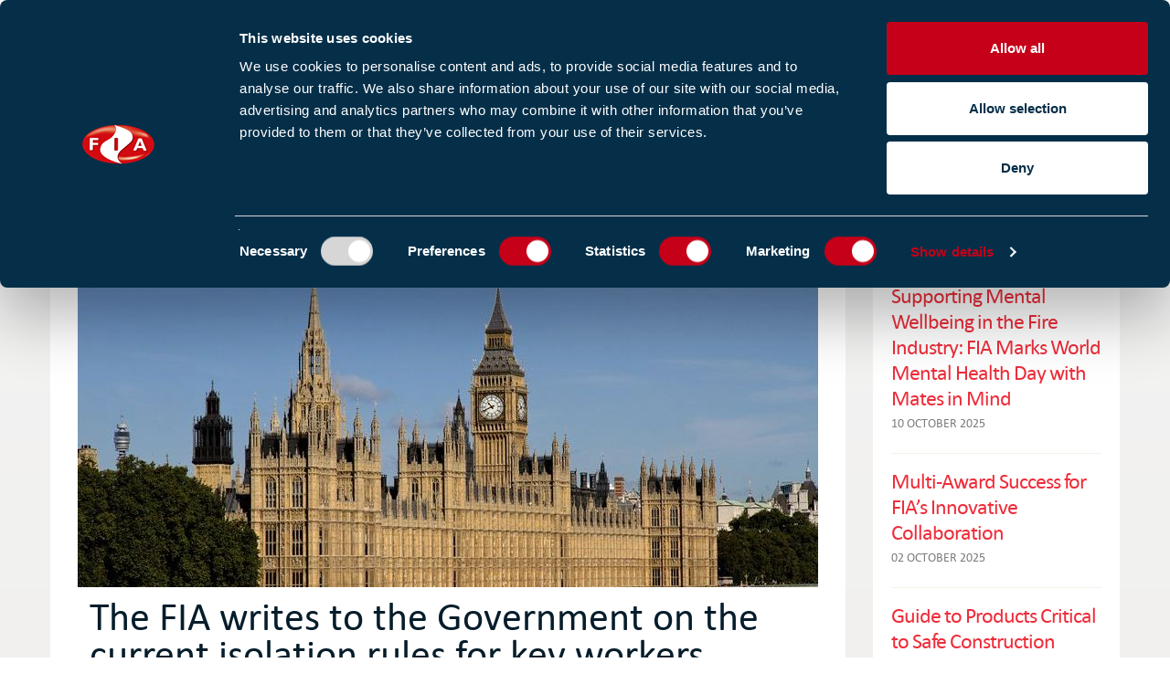

--- FILE ---
content_type: text/html;charset=UTF-8
request_url: https://www.fia.uk.com/news/the-fia-writes-to-the-government-on-the-current-isolation-rules-for-key-workers.html
body_size: 9472
content:
<!DOCTYPE html>
<!--[if lt IE 7]>      <html class="no-js lt-ie9 lt-ie8 lt-ie7"> <![endif]-->
<!--[if IE 7]>         <html class="no-js lt-ie9 lt-ie8"> <![endif]-->
<!--[if IE 8]>         <html class="no-js lt-ie9"> <![endif]-->
<!--[if gt IE 8]><!--> <html class="no-js"> <!--<![endif]-->
	<head>
		




	<title>The FIA writes to the Government on the current isolation rules for key workers</title>

	

	

	

	<meta name="robots" content="index,follow" />

	


	<meta property="og:title" content="The FIA writes to the Government on the current isolation rules for key workers" />
	<meta property="og:type"  content="website" />
	<meta property="og:url"   content="https://www.fia.uk.com/news/the-fia-writes-to-the-government-on-the-current-isolation-rules-for-key-workers.html" /> 
	
		<meta property="og:description" content="We have recently written a letter to the government to relay our concerns that we have with the current process and the implications it is having on life safety in the UK." />
	
	
		<meta property="og:image" content="https://www.fia.uk.com/static/13bcff8f-c8cb-45c6-98731dcac9efb946/iStock-487692701.jpg" />
	





		<!-- Google Tag Manager -->
<script>(function(w,d,s,l,i){w[l]=w[l]||[];w[l].push({'gtm.start':
new Date().getTime(),event:'gtm.js'});var f=d.getElementsByTagName(s)[0],
j=d.createElement(s),dl=l!='dataLayer'?'&l='+l:'';j.async=true;j.src=
'https://www.googletagmanager.com/gtm.js?id='+i+dl;f.parentNode.insertBefore(j,f);
})(window,document,'script','dataLayer','GTM-NFV6LSM');</script>
<!-- End Google Tag Manager -->



		<meta name="viewport" content="width=device-width, initial-scale=1.0">

		<link rel="shortcut icon" href="/favicon.ico" type="image/x-icon">

		<link rel="stylesheet" type="text/css" href="https://fonts.googleapis.com/css?family=PT+Sans">
<link rel="stylesheet" type="text/css" href="/assets/css/lib/bootstrap.min.css">
<link rel="stylesheet" type="text/css" href="/assets/css/core/_e9840945.core.min.css">
<link rel="stylesheet" type="text/css" href="/assets/css/specific/news-detail/_8e50edb6.news-detail.min.css">
<link rel="stylesheet" type="text/css" href="/assets/css/lib/font-awesome.min.css">
<link rel="stylesheet" type="text/css" href="/assets/css/lib/owl.carousel.min.css">
<link rel="stylesheet" type="text/css" href="/assets/css/lib/owl.theme.default.min.css">
<link rel="stylesheet" type="text/css" href="/assets/css/lib/easy-responsive-tabs.css">

		<script src="/assets/js/lib/modernizr-2.6.2.min.js"></script>
<!--[if IE]><script src="/assets/js/lib/respond.js"></script><![endif]-->


		<script type="text/javascript" src="https://ws.sharethis.com/button/buttons.js"></script>
		<script type="text/javascript">stLight.options({publisher: "60ecf0c3-3868-45da-b194-083ee949c960", doNotHash: false, doNotCopy: false, hashAddressBar: false});</script>

		
	</head>
<body class="news-detail">
	<!-- Google Tag Manager (noscript) -->
<noscript><iframe src="https://www.googletagmanager.com/ns.html?id=GTM-NFV6LSM"
height="0" width="0" style="display:none;visibility:hidden"></iframe></noscript>
<!-- End Google Tag Manager (noscript) -->

	<!--[if lt IE 7]>
		<p class="chromeframe">You are using an <strong>outdated</strong> browser. Please <a href="http://browsehappy.com/">upgrade your browser</a> or <a href="http://www.google.com/chromeframe/?redirect=true">activate Google Chrome Frame</a> to improve your experience.</p>
	<![endif]-->

	
		
	<header class="header">
		<div class="upper-header">
			<div class="container">
				<div class="row">
					<!-- Logo Area -->
					<div class="col-xs-3 col-sm-1 col-md-2">
						<h1 id="logo">
							<a href="https://www.fia.uk.com/">
								<img src="/assets/img/logo.svg" alt="FIA Logo" class="img-responsive desktop" />
								<img src="/assets/img/logo.svg" alt="FIA Logo" class="img-responsive mobile"  />
							</a>
						</h1>
					</div>

					<!-- Sign-up and Search Area -->
					<div class="col-xs-9 col-sm-11 col-md-10">
						<div class="signup-and-search-area">

							<div class="ribbon-logo-wrap">
	                            <a href="https://www.justgiving.com/campaign/KeepUkraineFireFightersSafe" target="_blank"><img class="ribbon-logo" src="/assets/img/ribbon.jpeg" width="28"></a>
	                        </div>

							<div class="toggler">
								<div class="search-icon"></div> MENU <div class="toggler-icon"></div>
							</div>

							<div class="search-area">
								

	<form action="https://www.fia.uk.com/search-results.html" method="get" class="custom-search-form">
		<input type="text" name="q" placeholder="Search the FIA website..." value="">
		<input type="submit">
	</form>


							</div>

							<div class="signup-area">
								
									


	
		
			

<a href="https://www.fia.uk.com/newslettersubscription.html" class="large-font">Sign up to our e-news</a>
		
	

								

								
									<a href="https://www.fia.uk.com/membership/enquiry-enquiry.html" class="button">Join us</a>
									<a href="https://www.fia.uk.com/login.html" class="button">Login</a>
									<a href="https://www.fia.uk.com/membership/member-directory.html" class="button">Find a Member</a>
								
								


	

							</div>
							<div class="clearfix"></div>
						</div>
					</div>
				</div>
			</div>
		</div>

		<!-- Main Navigation Row -->
		<div class="main-navigation-row">
			<div class="container">
				<div class="row">
					<div class="col-sm-12">
						<nav class="main-navigation">

							<div class="buttons">
								<a href="https://www.fia.uk.com/membership/enquiry-enquiry.html" class="button">Join us</a>
								<a href="https://www.fia.uk.com/login.html" class="button">Login</a>

								<div class="clearfix"></div>
							</div>

							<div class="nav-search-area">
								

	<form action="https://www.fia.uk.com/search-results.html" method="get" class="custom-search-form">
		<input type="text" name="q" placeholder="Search the FIA website..." value="">
		<input type="submit">
	</form>


							</div>

							<ul>

























	
		<li><a href="https://www.fia.uk.com/">Home</a></li>
	

	
		<li class="active  dropdown has-sub-menu ">
			<a href="https://www.fia.uk.com/news.html">News</a>
			
				<div class="sub-menu">
					<ul class="sm-links block">
						<li class="active dropdown has-sub-menu">
							<a href="https://www.fia.uk.com/news.html">News</a>
						</li>
						

























	

	
		<li class=" ">
			<a href="https://www.fia.uk.com/news/blogs.html">Blogs & Articles</a>
			
		</li>
	

					</ul>
					
				</div>
			
		</li>
	
		<li class=" dropdown has-sub-menu ">
			<a href="https://www.fia.uk.com/training.html">Training</a>
			
				<div class="sub-menu">
					<ul class="sm-links block">
						<li class="dropdown has-sub-menu">
							<a href="https://www.fia.uk.com/training.html">Training</a>
						</li>
						

























	

	
		<li class=" ">
			<a href="https://www.fia.uk.com/training/training-course-browser.html">Training courses </a>
			
		</li>
	
		<li class=" ">
			<a href="https://www.fia.uk.com/training/training-course-calendar.html">Find and book a course</a>
			
		</li>
	
		<li class=" ">
			<a href="https://www.fia.uk.com/training/fundamental-qualifications.html">Level 3 BS 5839-1 Fundamentals Qualification</a>
			
		</li>
	
		<li class=" ">
			<a href="https://www.fia.uk.com/training/qualifications.html">Level 3 Advanced FD&A Qualifications</a>
			
		</li>
	
		<li class=" ">
			<a href="https://www.fia.uk.com/training/replacement-certificates.html">Replacement certificates</a>
			
		</li>
	
		<li class=" ">
			<a href="https://www.fia.uk.com/training/f-gas-certification.html">F-Gas certification</a>
			
		</li>
	
		<li class=" ">
			<a href="https://www.fia.uk.com/training/fia-tap.html">FIA Technical Audit Portal (TAP) </a>
			
		</li>
	
		<li class=" ">
			<a href="https://www.fia.uk.com/training/route-to-take.html">BAFE SP203 required Qualifications</a>
			
		</li>
	

					</ul>
					
				</div>
			
		</li>
	
		<li class=" dropdown has-sub-menu ">
			<a href="https://www.fia.uk.com/membership.html">Membership</a>
			
				<div class="sub-menu">
					<ul class="sm-links block">
						<li class="dropdown has-sub-menu">
							<a href="https://www.fia.uk.com/membership.html">Membership</a>
						</li>
						

























	

	
		<li class=" ">
			<a href="https://www.fia.uk.com/membership/third-party-certification.html">Membership criteria</a>
			
		</li>
	
		<li class=" ">
			<a href="https://www.fia.uk.com/membership/membership-benefits.html">Membership benefits</a>
			
		</li>
	
		<li class=" ">
			<a href="https://www.fia.uk.com/membership/membership-fees.html">Membership fees</a>
			
		</li>
	
		<li class=" ">
			<a href="https://www.fia.uk.com/membership/legislation-and-standards.html">Legislation and standards</a>
			
		</li>
	
		<li class=" ">
			<a href="https://www.fia.uk.com/membership/member-directory.html">Find a member</a>
			
		</li>
	
		<li class=" ">
			<a href="https://www.fia.uk.com/membership/fia-compliance.html">FIA Compliance</a>
			
		</li>
	

					</ul>
					
				</div>
			
		</li>
	
		<li class=" dropdown has-sub-menu ">
			<a href="https://www.fia.uk.com/ews1.html">EWS1</a>
			
				<div class="sub-menu">
					<ul class="sm-links block">
						<li class=" dropdown has-sub-menu ">
							<a href="https://www.fia.uk.com/ews1.html">EWS1 </a>
						</li>
					</ul>
				</div>
			
		</li>
	
		<li class=" dropdown has-sub-menu ">
			<a href="https://www.fia.uk.com/event-listing.html">Events</a>
			
				<div class="sub-menu">
					<ul class="sm-links block">
						<li class="dropdown has-sub-menu">
							<a href="https://www.fia.uk.com/event-listing.html">Events</a>
						</li>
						

























	

	
		<li class=" ">
			<a href="https://www.fia.uk.com/event-listing/industry-events.html">Industry events 2025</a>
			
		</li>
	

					</ul>
					
				</div>
			
		</li>
	
		<li class=" dropdown has-sub-menu ">
			<a href="https://www.fia.uk.com/resources.html">Resources</a>
			
				<div class="sub-menu">
					<ul class="sm-links block">
						<li class="dropdown has-sub-menu">
							<a href="https://www.fia.uk.com/resources.html">Resources</a>
						</li>
						

























	

	
		<li class=" ">
			<a href="https://www.fia.uk.com/resources/publications.html">Publications</a>
			
		</li>
	
		<li class=" ">
			<a href="https://www.fia.uk.com/resources/british-standards.html">British Standards</a>
			
		</li>
	
		<li class=" ">
			<a href="https://www.fia.uk.com/resources/eshop.html">eShop</a>
			
		</li>
	
		<li class=" ">
			<a href="https://www.fia.uk.com/resources/video.html">Video</a>
			
		</li>
	
		<li class=" ">
			<a href="https://www.fia.uk.com/resources/product-notifications.html">Product Notifications</a>
			
		</li>
	
		<li class=" ">
			<a href="https://www.fia.uk.com/resources/fire-safety-advice.html">Fire Safety Advice</a>
			
		</li>
	
		<li class=" ">
			<a href="https://www.fia.uk.com/resources/research.html">Research</a>
			
		</li>
	

					</ul>
					
				</div>
			
		</li>
	
		<li class=" dropdown has-sub-menu ">
			<a href="https://www.fia.uk.com/about-us.html">ABOUT US</a>
			
				<div class="sub-menu">
					<ul class="sm-links block">
						<li class="dropdown has-sub-menu">
							<a href="https://www.fia.uk.com/about-us.html">ABOUT US</a>
						</li>
						

























	

	
		<li class=" ">
			<a href="https://www.fia.uk.com/about-us/structure.html">FIA structure</a>
			
		</li>
	
		<li class=" ">
			<a href="https://www.fia.uk.com/about-us/the-fia-team.html">The FIA team</a>
			
		</li>
	
		<li class=" ">
			<a href="https://www.fia.uk.com/about-us/contact-us.html">Find us</a>
			
		</li>
	
		<li class=" ">
			<a href="https://www.fia.uk.com/about-us/work-for-us.html">Work for us</a>
			
		</li>
	
		<li class=" ">
			<a href="https://www.fia.uk.com/about-us/fia-northwich-office.html">FIA Northwich Office</a>
			
		</li>
	
		<li class=" ">
			<a href="https://www.fia.uk.com/about-us/championing-mental-health-together-the-fia-mates-in-mind-partnership.html">The FIA & Mates in Mind Partnership</a>
			
		</li>
	
		<li class=" ">
			<a href="https://www.fia.uk.com/about-us/environmental-policy.html">Environmental Policy</a>
			
		</li>
	

					</ul>
					
				</div>
			
		</li>
	
		<li class=" dropdown has-sub-menu ">
			<a href="https://www.fia.uk.com/event-case-studies.html">Case Studies</a>
			
				<div class="sub-menu">
					<ul class="sm-links block">
						<li class="dropdown has-sub-menu">
							<a href="https://www.fia.uk.com/event-case-studies.html">Case Studies</a>
						</li>
						

























	

	
		<li class=" ">
			<a href="https://www.fia.uk.com/event-case-studies/event-case-studies.html">Event Case Studies</a>
			
		</li>
	
		<li class=" ">
			<a href="https://www.fia.uk.com/event-case-studies/member-case-studies.html">Member Case Studies</a>
			
		</li>
	

					</ul>
					
				</div>
			
		</li>
	
</ul>
						</nav>

						


						<div class="clearfix"></div>
					</div>
				</div>
			</div>
		</div>

		

	</header>



	

	













	<!-- Content -->
	<section id="content">
		<div class="container">
			<div class="row" itemscope itemtype="http://schema.org/NewsArticle">
				<meta itemscope itemprop="mainEntityOfPage"  itemType="https://schema.org/WebPage" itemid="https://www.fia.uk.com/news/the-fia-writes-to-the-government-on-the-current-isolation-rules-for-key-workers.html" />
				<meta itemprop="author"        content="FIA" />
				<meta itemprop="datePublished" content="2021-07-23" />
				<meta itemprop="dateModified"  content="2021-07-23" />
				<span itemprop="headline" content=" The FIA writes to the Government on the current isolation rules for key workers"></span>
				<span itemprop="publisher" itemscope itemtype="https://schema.org/Organization">
					<span itemprop="logo" itemscope itemtype="https://schema.org/ImageObject">
						<meta itemprop="url" content="http://www.fia.uk.com/assets/img/logo.png">
					</span>
					<meta itemprop="name" content="FIA">
				</span>

				<!-- Main Content -->
				<div class="col-sm-8 col-md-9 col-lg-9">
					<div class="main-content">
						


	<div class="page-meta">
		<!-- Breadcrumbs -->
		<ul class="breadcrumbs float-left">
			

	
		

		<li class="">
			
				<a href="https://www.fia.uk.com/">Homepage</a>
			
		</li>
	
		

		<li class="">
			
				<a href="https://www.fia.uk.com/news.html">News</a>
			
		</li>
	
		

		<li class="active">
			
				 The FIA writes to the Government on the current isolation rules for key workers
			
		</li>
	

		</ul>
		<!-- Share Link & Favourite link-->
		<div class="float-right links">
			
        		

	<a class="link add link-favourite"  data-action="add" data-target-type="page" data-target-id="5B2654C2-C4E4-4B59-8CA7D47FF24EA8BE">Add to favourites</a>

        	
        	
				
    				<div class="separator"></div>
    			
				
				<div class="share float-right">
				


	
		<div class="addthis_sharing_toolbox"></div>
	

				</div>
			
        </div>
	</div>



						



	<div class="media-holder media-link">
		<div itemprop="image" itemscope itemtype="https://schema.org/ImageObject">

			<meta itemprop="url"    content="https://www.fia.uk.com/static/13bcff8f-c8cb-45c6-98731dcac9efb946/image810x329_b89b2cfb71236ee94bab9f96ad3e2b60/iStock-487692701.jpg" >
			<meta itemprop="width"  content="810" >
			<meta itemprop="height" content="329" >

			
				<img src="https://www.fia.uk.com/static/13bcff8f-c8cb-45c6-98731dcac9efb946/image810x329_b89b2cfb71236ee94bab9f96ad3e2b60/iStock-487692701.jpg" alt="Main image" class="img-responsive media" />
			

			<div class="media-content">
				<div class="content light">
					<div class="background-wrapper">
						<h1 itemprop="headline"> The FIA writes to the Government on the current isolation rules for key workers</h1>
					</div>
				</div>
			</div>
		</div>
	</div>


						<div class="content-with-share-buttons">
							<div class="share-widget">
								<span class='st_facebook_vcount' displayText='Facebook'></span>
								<span class='st_twitter_vcount' displayText='Tweet'></span>
								<span class='st_linkedin_vcount' displayText='LinkedIn'></span>
								<br>
								<p>Like it? Share it!</p>
							</div>

							<div class="custom-heading" itemprop="description">We have recently written a letter to the government to relay our concerns that we have with the current process and the implications it is having on life safety in the UK. </div>

							<div class="page-meta">
								<p class="smaller-font uppercase">23 July 2021</p>

								<ul class="tag-list">

									





	
		<li><a href="https://www.fia.uk.com/news.html?topic=B88D882C-8492-40F5-82E1BD627B1A4FE2">Other</a></li>
	


								</ul>
							</div>

							<p>Many of our and BSIA&rsquo;s members have reached out to us in the last few days highlighting the detrimental impact that both the NHS COVID 19 app and Test and Trace is having on their ability to do their crucial work. &nbsp;We have recently written a letter to the government to relay our concerns that we have with the current process and the implications it is having on life safety in the UK. We will be sure to update you as soon as we hear back from the Government.</p>



	

	
		<a href="https://www.fia.uk.com/static/4cb4de5f-ead1-4c62-bc6e4f3000e16ec8/Letter-on-the-impact-of-isolation-on-the-fire-and-security-industry.pdf" target="_self" style="display:block;margin:5px auto 5px auto; display:block;text-align:center;">
	

	<img src="https://www.fia.uk.com/static/ebdcc4d0-7704-46a9-b458c08ab2991fc0/1000x1190_highestperformance_/Photo-of-isolation-letter.png" alt="" />

	
		</a>
	

	


<p>&nbsp;</p>





		<div class="bottom-full-content-row">
			<div class="container">
				<div class="row">
					<div class="col-sm-12">
						<div class="bottom-full-content">
							<p> 
							

<a href="https://www.fia.uk.com/static/4cb4de5f-ead1-4c62-bc6e4f3000e16ec8/Letter-on-the-impact-of-isolation-on-the-fire-and-security-industry.pdf" class="button with-icon">Download Here</a>
							</p>
						</div>
					</div>
				</div>
			</div>
		</div>


<hr />
<p>Below is a collection of information on if you need to isolate after being contacted by the NHS COVID-19 App and how critical services can apply to be exempt from isolation if they are working on a crucial project.</p>

<p><strong>The app has always been voluntary to download and any alerts are advisory. However, anyone contacted directly by NHS Test and Trace - either by phone, text or email - must self-isolate.</strong></p>

<hr />
<h2>Critical services</h2>

<p>Self-isolation remains an essential tool in our national efforts to reduce the spread of coronavirus. In the small number of situations where the self-isolation of close contacts would result in serious disruption to critical services, a limited number of named workers may be able to leave self-isolation under specific controls for the purpose of undertaking critical work only.</p>

<p>This process is only intended to run until 16 August 2021, when fully vaccinated close contacts will be exempt from self-isolation. The government will continue to engage closely on this with employers over the summer</p>

<p><strong>Who this applies to</strong></p>

<p>This policy only applies to you if your employer has received a letter from a government department on which your name is listed. In this event you will be able to leave self-isolation to undertake critical work. In all other cases, you should continue to self-isolate as now.</p>

<p>This policy applies to named workers in specifically approved workplaces who are fully vaccinated (defined as someone who is 14 days post-final dose) and who have been identified as close contacts. Permission to attend work is contingent on following certain controls, agreed by the Department of Health and Social Care, to mitigate the risk of increased infection. This is not a blanket exemption for all workers in a sector.</p>

<p>The test that is applied when identifying if an individual could attend work is whether they work in critical elements of national infrastructure and whether their absence would be likely to lead to the loss or compromise of this infrastructure resulting in one or both of the following:</p>

<ul>
	<li>major detrimental impact on the availability, integrity or delivery of essential services &ndash; including those services whose integrity, if compromised, could result in significant loss of life or casualties</li>
	<li>significant impact on national security, national defence, or the functioning of the state</li>
</ul>

<p>The process is exceptional for these specific circumstances. It is not intended to avoid all disruption to services that will result from the need for people to self-isolate.</p>

<p>The process will not cover all or in most cases even the majority of workers in critical sectors. For example, an exception may be suitable in the case of absences in critical railway signalling roles essential for the functioning of parts of the network but is less likely to be suitable for individual train drivers. Similarly, it would be likely to apply to control room staff in power stations who are required to be physically located in the power station control rooms on site but would not apply to power station administration staff that are likely to be able to work from home. Likewise, it would be likely to apply to public servants in the control rooms of critical flood defence infrastructure but not to ministers or public servants shaping long-term flood control policy.</p>

<p>This process does not apply to any workers who have tested positive to coronavirus and should also not be used for contacts who develop symptoms regardless of their role or vaccination status. In these circumstances, you should continue to self-isolate as now.</p>

<p><strong>What to do if this applies to your business</strong></p>

<p>Where employers believe the self-isolation of certain key employees as contacts would result in serious disruption to critical services, they should contact the relevant government department &ndash; we would recommend contacting the Ministry of Housing, Communities and Local Government. They should provide information on:</p>

<ul>
	<li>the number of people who it is proposed would leave self-isolation</li>
	<li>the roles those individuals need to perform</li>
	<li>the impact failure to do this would have and when this impact is likely to materialise (for example, is it already an issue or likely to materialise in the coming days)</li>
</ul>

<p>The relevant department will work with the Cabinet Office and the Department of Health and Social Care to agree the roles and workplaces that are likely to meet the criteria set out above on a daily basis. The relevant department will then determine whether individual cases meet the criteria set out above. Decisions will be made rapidly on a case-by-case basis and kept under review.</p>

<p>Where a specific case meets the criteria, the employer will receive a letter from the relevant department setting out the named critical workers designated and telling them what measures they and those workers need to follow.</p>

<p>Unless employers have a letter from a government department on which the workers are specifically named, this policy does not apply and employees should self-isolate as directed.</p>





		<div class="bottom-full-content-row">
			<div class="container">
				<div class="row">
					<div class="col-sm-12">
						<div class="bottom-full-content">
							<p> 
							

<a href="https://www.gov.uk/guidance/nhs-test-and-trace-workplace-guidance" class="button with-icon" target="_blank">Learn More</a>
							</p>
						</div>
					</div>
				</div>
			</div>
		</div>


<p>&nbsp;</p>


						</div>

						<div class="return-to-listing">
							<a href="https://www.fia.uk.com/news.html">Return to listing</a>
						</div>
						<div class="clearfix"></div>

					</div>
				</div>

				<!-- Sidebar -->
				<div class="col-sm-4 col-md-3 col-lg-3">
					<div class="sidebar">

						

						
						

						
						

	
		<div class="widget">
			
				<div class="heading">
					<h4>Related news</h4>
				</div>
			
			<div class="wrapper">
				<ul class="listing sidebar">
	

					<li class="list-item">
						<div class="content">

							<h3 class="list-heading"><a href="https://www.fia.uk.com/news/supporting-mental-wellbeing-in-the-fire-industry-fia-marks-world-mental-health-day-with-mates-in-mind.html">Supporting Mental Wellbeing in the Fire Industry: FIA Marks World Mental Health Day with Mates in Mind</a></h3>
							<p class="smaller-font uppercase">10 October 2025</p>
						</div>
					</li>
	


	

					<li class="list-item">
						<div class="content">

							<h3 class="list-heading"><a href="https://www.fia.uk.com/news/multi-award-success-for-fia-s-innovative-collaboration.html">Multi-Award Success for FIA’s Innovative Collaboration</a></h3>
							<p class="smaller-font uppercase">02 October 2025</p>
						</div>
					</li>
	


	

					<li class="list-item">
						<div class="content">

							<h3 class="list-heading"><a href="https://www.fia.uk.com/news/guide-to-products-critical-to-safe-construction-published.html">Guide to Products Critical to Safe Construction Published</a></h3>
							<p class="smaller-font uppercase">18 August 2025</p>
						</div>
					</li>
	

				</ul>
			</div>
		</div>
	


						
						

	
		<div class="widget">
			
				<div class="heading">
					<h4>Related resources</h4>
				</div>
			
			<div class="wrapper">
				<ul class="listing sidebar">
	

					<li class="list-item">
						<div class="content">

							<h3 class="list-heading"><a href="https://www.fia.uk.com/resourceLibrary/euralarm-faqs-re-environmental-product-declarations-epds-pdf-1.html">Euralarm-FAQs-re-Environmental-Product-Declarations-EPDs.pdf 1</a></h3>
							<p class="smaller-font uppercase">27 November 2025</p>
						</div>
					</li>
	


	

					<li class="list-item">
						<div class="content">

							<h3 class="list-heading"><a href="https://www.fia.uk.com/resourceLibrary/memorandum-of-association.html">Memorandum of Association</a></h3>
							<p class="smaller-font uppercase">01 September 2022</p>
						</div>
					</li>
	


	

					<li class="list-item">
						<div class="content">

							<h3 class="list-heading"><a href="https://www.fia.uk.com/resourceLibrary/april-2021---six-employment-law-changes-pdf.html">April 2021 - Six Employment Law Changes.pdf</a></h3>
							<p class="smaller-font uppercase">09 April 2021</p>
						</div>
					</li>
	

				</ul>
			</div>
		</div>
	



						<!-- Feature AO
						<div class="media-holder widget media-link">
							<img src="assets/img/feature-ao.jpg" alt="" class="img-responsive media">

							<div class="media-content">
								<h4 class="title">E-Alerts!</h4>
								<div class="content">
									<div class="background-wrapper">
										<h3>Sign up for the FIA newsletter</h3>
										<p>and keep up to date</p>
									</div>
								</div>
							</div>
						</div>--->

					</div>
				</div>
			</div>
		</div>

		
	


	</section>



	
		


	

	
		


	
















<!-- Become-a-partner Area -->

	<div class="members">
		<div class="bg"></div>
		<div class="container">
			<div class="row">
				<div class="col-sm-12">
					<h1 class="align-center">Become part of the Fire Industry Association</h1>

					<div class="row">
						<div class="col-sm-4">
							<div class="member-block align-center first">
								<div class="number">1000+</div>
								<h4 class="member-heading">COMPANIES ARE MEMBERS</h4>
								<p>We are Europe's largest trade association for the fire protection industry<br class="visible-md-block visible-lg-block"/></p>
							</div>
						</div>

						<div class="col-sm-4">
							<div class="member-block align-center">
								<div class="number">250+</div>
								<h4 class="member-heading">INDIVIDUAL TRAINING COURSES</h4>
								<p>Covering 17 different subjects at 16 venues around the UK<br class="visible-md-block visible-lg-block"/></p>
							</div>
						</div>

						<div class="col-sm-4">
							<div class="member-block align-center">
								<div class="number">150+</div>
								<h4 class="member-heading">COMMITTEES AND WORKING GROUPS</h4>
								<p>The FIA is involved with a broad range of organisations which have an impact on the fire protection industry, however small<br class="visible-md-block visible-lg-block"/></p>
							</div>
						</div>
					</div>
				</div>
			</div>

			<div class="row">
				<div class="col-sm-12 align-center">
					

<a href="https://www.fia.uk.com/membership.html" title="Become an FIA member" class="more button with-icon">find out more</a>
				</div>
			</div>
		</div>
	</div>


	<footer class="footer">
		<!-- Top Footer Row -->
		<div class="top-footer-row">
			<div class="container">
				








				<div class="row">
				
					
						<div class="col-sm-3">
							<h3 class="footer-links-heading">Membership</h3>
							<ul class="custom-links">
								
								<li>

<a href="https://www.fia.uk.com/membership.html" title="Become an FIA member">Become an FIA member</a></li>
								
								<li>

<a href="https://www.fia.uk.com/membership/membership-benefits.html" title="Member benefits">Member benefits</a></li>
								
								<li>

<a href="https://www.fia.uk.com/membership/third-party-certification.html" title="Third party certification">Third party certification</a></li>
								
							</ul>
						</div>
					
				
					
						<div class="col-sm-3">
							<h3 class="footer-links-heading">Fire safety</h3>
							<ul class="custom-links">
								
								<li>

<a href="https://www.fia.uk.com/cut-false-alarm-costs.html" title="Cut false alarms">Cut false alarms</a></li>
								
								<li>

<a href="https://www.fia.uk.com/fire-safety-advice.html" title="What is a 'Responsible Person'?">What is a 'Responsible Person'?</a></li>
								
								<li>

<a href="https://www.fia.uk.com/static/uploaded/1a8193bf-30f9-42db-9c7dfda0eec72e8d.pdf" title="Free Best Practice Guide">Free Best Practice Guide</a></li>
								
							</ul>
						</div>
					
				
					
						<div class="col-sm-3">
							<h3 class="footer-links-heading">Training</h3>
							<ul class="custom-links">
								
								<li>

<a href="https://www.fia.uk.com/training/training-course-browser.html" title="Courses and qualifications">Courses and qualifications</a></li>
								
								<li>

<a href="https://www.fia.uk.com/training/training-course-calendar.html" title="Course calendar">Course calendar</a></li>
								
							</ul>
						</div>
					
				
					
						<div class="col-sm-3">
							<h3 class="footer-links-heading">Technical information</h3>
							<ul class="custom-links">
								
								<li>

<a href="https://www.fia.uk.com/resourceLibrary/searchResults/?documentTypes=0D963B35-7B6D-4BB7-BC599EE9E74F8965&q=" title="Fact Files">Fact Files</a></li>
								
								<li>

<a href="https://www.fia.uk.com/resourceLibrary/searchResults/?documentTypes=41288F0C-62E3-4A66-B3F3756BDC27EB88&q=" title="Guides & codes">Guides & codes</a></li>
								
								<li>

<a href="https://www.fia.uk.com/static/b8b4cd8b-f34c-4afa-bb0661b6c809e3df/20a2db42-2e9f-403c-a8a21ff1e4c167ad/2025-Media-Pack.pdf" title="FIA Media Pack">FIA Media Pack</a></li>
								
								<li>

<a href="https://www.fia.uk.com/static/55c57108-ed9d-459b-9ce022580b0b1362/Code-of-Conduct-for-Meetings-2025-v3.pdf" title="Code of Conduct">Code of Conduct</a></li>
								
							</ul>
						</div>
					
				
				</div>

<p>&nbsp;</p>

			</div>
		</div>

		<!-- Middle Footer Row -->
		<div class="middle-footer-row">
			<div class="container">
				<div class="row">
					<div class="col-sm-4 col-sm-push-8">
						



	<ul class="social-links float-right">
		
			





<li>
	<a href="https://www.linkedin.com/company/1255861/admin/" target="_blank">
		

	<img  src="https://www.fia.uk.com/static/d295f5f4-261f-44bd-8319c9c9b2dfbdc2/Linkedin-Icon.png" />

	</a>
</li>







<li>
	<a href="https://www.youtube.com/user/TheFireIndustry" target="_blank">
		

	<img  src="https://www.fia.uk.com/static/f10b9a8d-7c08-4c49-bea40490b65612e9/Youtube-icon.png" />

	</a>
</li>







<li>
	<a href="https://plus.google.com/102218520199164229715" target="_blank">
		

	<img  src="https://www.fia.uk.com/static/uploaded/bf099289-3c17-4e38-a7e79ea0307dc462.png" />

	</a>
</li>







<li>
	<a href="https://twitter.com/fireindustry" target="_blank">
		

	<img  src="https://www.fia.uk.com/static/c9a52ca5-b1ca-4785-ab780188d3fae8a4/X-Icon.png" />

	</a>
</li>







<li>
	<a href="https://www.facebook.com/thefireindustry/" target="_blank">
		

	<img  src="https://www.fia.uk.com/static/uploaded/c3b2103e-e051-49eb-88495ea2ee9204f1.png" />

	</a>
</li>


		
	</ul>

<p>&nbsp;</p>

						<div class="clearfix"></div>
					</div>

					<div class="col-sm-8 col-sm-pull-4">
						<ul class="footer-nav">
							
							
								
									<li>

<a href="https://www.fia.uk.com/about-us.html" title="About us">About us</a></li>
								
									<li>

<a href="https://www.fia.uk.com/faq.html" title="FAQs">FAQs</a></li>
								
									<li>

<a href="https://www.fia.uk.com/about-us/terms-and-conditions.html" title="T&Cs">T&Cs</a></li>
								
									<li>

<a href="https://www.fia.uk.com/about-us/privacy-policy.html">Privacy policy</a></li>
								
									<li>

<a href="https://www.fia.uk.com/about-us/cookie-policy.html" title="Cookies">Cookies</a></li>
								
									<li>

<a href="https://www.fia.uk.com/about-us/contact-us.html" title="Contact us">Contact us</a></li>
								
									<li>

<a href="https://www.fia.uk.com/sitemap.html" title="Sitemap">Sitemap</a></li>
								
							
						</ul>
					</div>
				</div>
			</div>
		</div>

		<!-- Bottom Footer Row -->
		<div class="bottom-footer-row">
			<div class="container">
				<div class="row">
					<div class="col-sm-8">
						<p>&copy; Copyright 2026 Fire Industry Association</p>
						<p><p>Tudor House, Kingsway Business Park, Oldfield Road<br />
Hampton, Middlesex, TW12 2HD <strong>Phone: </strong>020 3166 5002</p>

<p>Training: <a href="javascript:void(location.href='mailto:'+String.fromCharCode(116,114,97,105,110,105,110,103,64,102,105,97,46,117,107,46,99,111,109,32)+'?emailantispam=0')" target="_blank"><span class="__cf_email__" data-cfemail="dfabadbeb6b1b6b1b89fb9b6bef1aab4f1bcb0b2">[email&#160;protected]</span> </a>|Membership: <a href="javascript:void(location.href='mailto:'+String.fromCharCode(109,101,109,98,101,114,115,104,105,112,64,102,105,97,46,117,107,46,99,111,109)+'?emailantispam=0')" target="_blank"><span class="__cf_email__" data-cfemail="78151d151a1d0a0b101108381e1119560d13561b1715">[email&#160;protected]</span></a><br />
Technical: <a href="javascript:void(location.href='mailto:'+String.fromCharCode(116,101,99,104,110,105,99,97,108,64,102,105,97,46,117,107,46,99,111,109)+'?emailantispam=0')" target="_blank"><span class="__cf_email__" data-cfemail="d8acbdbbb0b6b1bbb9b498beb1b9f6adb3f6bbb7b5">[email&#160;protected]</span></a> |EWS1: <a href="javascript:void(location.href='mailto:'+String.fromCharCode(112,111,114,116,97,108,64,102,105,97,46,117,107,46,99,111,109,32)+'?emailantispam=0')" target="_blank"><span class="__cf_email__" data-cfemail="f787988583969bb7919e96d9829cd994989a">[email&#160;protected]</span> </a>|Events: <a href="javascript:void(location.href='mailto:'+String.fromCharCode(101,118,101,110,116,115,64,102,105,97,46,117,107,46,99,111,109)+'?subject=FIA%20Events&amp;emailantispam=0')"><span class="__cf_email__" data-cfemail="2f4a594a415b5c6f49464e015a44014c4042">[email&#160;protected]</span></a></p>

<p>Anything else: <a href="javascript:void(location.href='mailto:'+String.fromCharCode(105,110,102,111,64,102,105,97,46,117,107,46,99,111,109)+'?emailantispam=0')" target="_blank"><span class="__cf_email__" data-cfemail="bad3d4dcd5fadcd3db94cfd194d9d5d7">[email&#160;protected]</span></a></p>
</p>
					</div>

					<div class="col-sm-4">
						<p class="align-right">Website by &nbsp; <img src="/assets/img/pixl8-footer-logo.png" alt="Pixl8 Logo"> &nbsp;Pixl8 Interactive</p>
					</div>
				</div>
			</div>
		</div>
	</footer>

	<div id="layer-pop-message">
	<div class="message"></div>
	<a class="link-ok">OK</a>
</div>
<div id="layer-confirm-message">
	<div class="message"></div>
	<div class="clearfix layer-buttons">
		<a class="link-confirm-ok">OK</a>
		<a class="link-confirm-cancel">Cancel</a>
	</div>
</div>
<div id="layer-overlay"></div>

	

	<script data-cfasync="false" src="/cdn-cgi/scripts/5c5dd728/cloudflare-static/email-decode.min.js"></script><script>cfrequest={"addThisProfileId":"ra-5512920a54f91a5a"}</script>
<script src="/assets/js/lib/jquery-1.10.1.min.js"></script>
<script src="/assets/js/lib/bootstrap.min.js"></script>
<script src="/assets/js/lib/plugins/plugins.min.js"></script>
<script src="/preside/system/assets/extension/preside-ext-groups/assets/js/lib/jquery.datetimepicker.js"></script>
<script src="/preside/system/assets/extension/preside-ext-groups/assets/js/specific/groups-detail/attachments/manage-attachments.js"></script>
<script src="/preside/system/assets/ckeditorExtensions/plugins/codesnippet/lib/highlight/highlight.pack.js"></script>
<script src="https://s7.addthis.com/js/250/addthis_widget.js"></script>
<script src="/assets/js/lib/jqBootstrapValidation.js"></script>
<script src="/assets/js/lib/css_browser_selector.js"></script>
<script src="/assets/js/lib/jquery.mCustomScrollbar.concat.min.js"></script>
<script src="/assets/js/lib/jquery.datetimepicker.js"></script>
<script src="/assets/js/lib/jquery.magnific-popup.min.js"></script>
<script src="/assets/js/lib/modernizr-2.6.2.min.js"></script>
<script src="/assets/js/lib/owl.carousel.min.js"></script>
<!--[if IE]><script src="/assets/js/lib/respond.js"></script><![endif]-->
<script src="/assets/js/lib/easyResponsiveTabs.js"></script>
<script src="/assets/js/lib/retina.min.js"></script>
<script src="/assets/js/lib/jquery.selectBox.js"></script>
<script src="/assets/js/lib/jquery.tooltipster.min.js"></script>
<script src="https://cdnjs.cloudflare.com/ajax/libs/jquery-validate/1.14.0/jquery.validate.min.js"></script>
<script src="/assets/js/core/_47c4552b.core.min.js"></script>

	

	

	
		

	

	
</body>
</html>

--- FILE ---
content_type: text/css
request_url: https://www.fia.uk.com/assets/css/specific/news-detail/_8e50edb6.news-detail.min.css
body_size: 853
content:
.reset-list{padding:0;margin:0;list-style:none}.horizontal-list>li{float:left}.horizontal-list:after,.horizontal-list:before{content:'';display:table}.horizontal-list:after{clear:both}.listed-red-links{list-style-image:url(../../img/listed-links-style-image.png);list-style-position:inside}.listed-red-links li{margin:0 0 13px}.listed-red-links li a{font-size:22px;font-size:2.2rem}.list-with-thumb>li.list-item{position:relative}.list-with-thumb>li.list-item .feat-image{position:absolute;left:0;margin:0}@media (max-width:890px){.list-with-thumb>li.list-item .feat-image{display:none}}@media (max-width:767px){.list-with-thumb>li.list-item .feat-image{display:block}}.list-with-thumb>li.list-item .feat-image+.content{padding:0 0 0 100px;min-height:80px}@media (max-width:890px){.list-with-thumb>li.list-item .feat-image+.content{padding:0}}@media (max-width:767px){.list-with-thumb>li.list-item .feat-image+.content{padding:0 0 0 100px}}.button-style{position:relative;border:none;color:#fff!important;font-family:calibri,Candara,Segoe,"Segoe UI",Optima,Arial,sans-serif;font-size:20px;font-size:2rem;line-height:1;font-weight:700;background:#ee2d3a;text-transform:uppercase;text-align:center;vertical-align:middle;display:inline-block;padding:15px 20px;-webkit-border-radius:0;-moz-border-radius:0;border-radius:0}.button-style:hover{color:#fff;background:#dd1624;text-decoration:none}.button-style:focus{outline:0}.content-background{background:#f3f3f3;background:url([data-uri]);background:-moz-linear-gradient(top,#f3f3f3 0,#e5dfd3 100%);background:-webkit-gradient(linear,left top,left bottom,color-stop(0%,#f3f3f3),color-stop(100%,#e5dfd3));background:-webkit-linear-gradient(top,#f3f3f3 0,#e5dfd3 100%);background:-o-linear-gradient(top,#f3f3f3 0,#e5dfd3 100%);background:-ms-linear-gradient(top,#f3f3f3 0,#e5dfd3 100%);background:linear-gradient(to bottom,#f3f3f3 0,#e5dfd3 100%);filter:progid:DXImageTransform.Microsoft.gradient(startColorstr='#f3f3f3', endColorstr='#e5dfd3', GradientType=0)}body.news-detail .main-content .large-font{font-size:20px!important;font-size:2rem!important;line-height:1.4!important;margin:0 0 30px!important}body.news-detail .main-content .medium-font{font-size:18px!important;font-size:1.8rem!important;line-height:28px!important;line-height:2.8rem!important}body.news-detail .main-content .small-font{font-size:17px!important;font-size:1.7rem!important;color:#061d2b}body.news-detail .main-content .smaller-font{font-size:14px!important;font-size:1.4rem!important;color:#7d7d7d;line-height:1.4!important}body.news-detail .media-holder .media-content{position:static}@media (max-width:600px){body.news-detail .media-holder .media-content{margin-top:0}}body.news-detail .media-holder .media-content *{color:#061d2b}body.news-detail .media-holder .media-content .content .background-wrapper{padding-top:10px}body.news-detail .media-holder .media-content .content.light .background-wrapper{background:0 0}body.news-detail .media-holder .media-content .content h1{font-size:44px;font-size:4.4rem}@media (max-width:980px){body.news-detail .media-holder .media-content .content h1{font-size:30px;font-size:3rem}}

--- FILE ---
content_type: image/svg+xml
request_url: https://www.fia.uk.com/assets/img/logo.svg
body_size: 148780
content:
<svg id="Layer_1" data-name="Layer 1" xmlns="http://www.w3.org/2000/svg" xmlns:xlink="http://www.w3.org/1999/xlink" viewBox="0 0 841.89 595.276"><defs><clipPath id="clip-path"><path d="M78.583,209.77c-.012,1.857.027,3.713.115,5.558.979,16.311,5.849,32.125,14.127,47.171a142.43,142.43,0,0,0,9.678,15.169,166.59,166.59,0,0,0,10.94,13.448A209.333,209.333,0,0,0,139.262,315.1c38.593,30.466,93.308,54.6,157.478,68.715a611.077,611.077,0,0,0,124.949,13.81c20.873.2,41.323-.6,61.193-2.327,19.019-1.653,37.506-4.148,55.324-7.416q7.512-1.378,14.862-2.937c32.906-6.977,63.289-16.632,90.233-28.482,64.757-28.6,109.617-69.8,121.852-116.839a103.214,103.214,0,0,0,3.277-24.778,102.135,102.135,0,0,0-.476-10.886,109.328,109.328,0,0,0-9.625-35.051,137.829,137.829,0,0,0-15.182-25.274,176.741,176.741,0,0,0-17.41-19.8,219.966,219.966,0,0,0-18.051-15.871q-9.233-7.287-19.666-14.077-12.384-8.058-26.342-15.347a395.117,395.117,0,0,0-44.691-19.781C562.144,38.431,496.006,26.348,424.748,25.89c-1.408-.01-2.8-.014-4.2-.014-188.584,0-341.309,81.873-341.965,183.894" style="fill:none"/></clipPath><clipPath id="clip-path-2"><rect x="78.571" y="25.876" width="689.894" height="371.951" style="fill:none"/></clipPath><clipPath id="clip-path-4"><path d="M78.583,209.77c-.661,102.787,153.252,187.1,343.769,188.322S767.849,317,768.511,214.21,615.265,27.116,424.748,25.89c-1.408-.01-2.8-.014-4.2-.014-188.584,0-341.308,81.873-341.965,183.894" style="fill:none"/></clipPath></defs><g style="clip-path:url(#clip-path)"><g style="clip-path:url(#clip-path-2)"><g style="clip-path:url(#clip-path-2)"><image width="1439" height="776" transform="translate(78.128 25.44) scale(0.48)" xlink:href="[data-uri]"/></g></g></g><g style="clip-path:url(#clip-path-4)"><path d="M155.1,268.563l1.033-107.469q.036-3.579,2.048-5.185t6.423-1.562l70.137.675a5.651,5.651,0,0,1,4.8,2.079q1.521,2.046,1.477,6.524l-.049,5.226q-.043,4.478-1.6,6.5a5.65,5.65,0,0,1-4.837,1.984l-46.141-.444-.24,24.975,44.707.43a5.545,5.545,0,0,1,4.745,2.043q1.47,2.01,1.425,6.508l-.051,5.328q-.043,4.494-1.55,6.479a5.55,5.55,0,0,1-4.784,1.951l-44.707-.43-.429,44.7q-.052,5.41-12.662,5.289l-7.181-.069q-12.611-.122-12.558-5.531" style="fill:#7e1210"/><path d="M462.105,272.826c87.88-76.334,108.569-83.2,108.445-128.061-.143-52-56.317-79.708-184.2-116.613,0,0,51.14,30.019-2.912,102.18-43.177,57.639-115.605,48.657-126.416,131.062-12.2,93,191.988,141.572,213.448,143.609,3.078.288-96.255-55.85-8.367-132.177m-47.881,3.8-7.361-.071q-12.573-.12-12.515-5.7L395.4,161.729q.054-5.661,12.623-5.541l7.36.071q12.468.12,12.416,5.781l-1.049,109.133q-.054,5.58-12.523,5.457" style="fill:#7e1210"/><path d="M574.991,274.238a12.066,12.066,0,0,1,.851-3.072L623.137,162q1.678-3.562,11.933-3.466l10.97.107q10.352.1,11.964,3.732L703.173,272.43a9.417,9.417,0,0,1,.584,3.081q-.038,3.735-10.483,3.635l-9.214-.088q-10.438-.1-11.743-3.716l-8.191-21.035-49.665-.478L605.853,274.7q-1.467,3.593-9.674,3.51l-8.4-.081q-12.817-.123-12.783-3.894m48.9-42.63,31.619.3L643.769,201.4q-.4-1-1.194-3.711t-1.388-4.958l-.491-2.251-.823-.007a83.894,83.894,0,0,1-3.279,10.874Z" style="fill:#7e1210"/><path d="M147.314,263.107l1.033-107.469q.035-3.581,2.049-5.186t6.422-1.562l70.137.675a5.649,5.649,0,0,1,4.8,2.08q1.521,2.044,1.478,6.524l-.051,5.226q-.042,4.477-1.6,6.495a5.654,5.654,0,0,1-4.838,1.985l-46.141-.444-.24,24.975,44.706.43a5.549,5.549,0,0,1,4.746,2.043q1.468,2.01,1.426,6.507l-.051,5.328q-.045,4.5-1.551,6.479a5.546,5.546,0,0,1-4.784,1.952l-44.707-.431-.429,44.7q-.052,5.41-12.663,5.289l-7.179-.069q-12.612-.121-12.559-5.531" style="fill:#fff"/><path d="M147.314,263.107l1.033-107.469q.035-3.581,2.049-5.186t6.422-1.562l70.137.675a5.649,5.649,0,0,1,4.8,2.08q1.521,2.044,1.478,6.524l-.051,5.226q-.042,4.477-1.6,6.495a5.654,5.654,0,0,1-4.838,1.985l-46.141-.444-.24,24.975,44.706.43a5.549,5.549,0,0,1,4.746,2.043q1.468,2.01,1.426,6.507l-.051,5.328q-.045,4.5-1.551,6.479a5.546,5.546,0,0,1-4.784,1.952l-44.707-.431-.429,44.7q-.052,5.41-12.663,5.289l-7.179-.069Q147.261,268.517,147.314,263.107Z" style="fill:none;stroke:#d20a11;stroke-miterlimit:10;stroke-width:2.15323734283447px"/><path d="M454.313,267.37c87.881-76.335,108.57-83.2,108.446-128.062-.144-52-56.317-79.708-184.2-116.613,0,0,51.14,30.02-2.913,102.18-43.176,57.64-115.6,48.657-126.416,131.062-12.2,93,191.988,141.573,213.449,143.61,3.077.287-96.255-55.85-8.368-132.177m-47.881,3.8-7.36-.071q-12.573-.12-12.515-5.7l1.049-109.134q.054-5.659,12.623-5.54l7.36.071q12.468.119,12.416,5.781l-1.049,109.133q-.054,5.578-12.524,5.457" style="fill:#fff"/><path d="M454.313,267.37c87.881-76.335,108.57-83.2,108.446-128.062-.144-52-56.317-79.708-184.2-116.613,0,0,51.14,30.02-2.913,102.18-43.176,57.64-115.6,48.657-126.416,131.062-12.2,93,191.988,141.573,213.449,143.61C465.758,399.834,366.426,343.7,454.313,267.37Zm-47.881,3.8-7.36-.071q-12.573-.12-12.515-5.7l1.049-109.134q.054-5.659,12.623-5.54l7.36.071q12.468.119,12.416,5.781l-1.049,109.133Q418.9,271.3,406.432,271.174Z" style="fill:none;stroke:#d20a11;stroke-miterlimit:10;stroke-width:2.15323734283447px"/><path d="M567.2,268.782a12.111,12.111,0,0,1,.851-3.072l47.294-109.165q1.681-3.561,11.934-3.465l10.97.106q10.351.1,11.964,3.732l45.169,110.055a9.427,9.427,0,0,1,.583,3.081q-.035,3.737-10.482,3.636l-9.215-.089q-10.437-.1-11.742-3.715l-8.192-21.035-49.663-.478-8.608,20.874q-1.469,3.592-9.675,3.51l-8.405-.081q-12.819-.123-12.783-3.894m48.9-42.631,31.618.3-11.74-30.514c-.267-.669-.664-1.9-1.195-3.712s-.994-3.459-1.387-4.958l-.492-2.25-.822-.008a84.162,84.162,0,0,1-3.278,10.874Z" style="fill:#fff"/><path d="M567.2,268.782a12.111,12.111,0,0,1,.851-3.072l47.294-109.165q1.681-3.561,11.934-3.465l10.97.106q10.351.1,11.964,3.732l45.169,110.055a9.427,9.427,0,0,1,.583,3.081q-.035,3.737-10.482,3.636l-9.215-.089q-10.437-.1-11.742-3.715l-8.192-21.035-49.663-.478-8.608,20.874q-1.469,3.592-9.675,3.51l-8.405-.081Q567.164,272.553,567.2,268.782Zm48.9-42.631,31.618.3-11.74-30.514c-.267-.669-.664-1.9-1.195-3.712s-.994-3.459-1.387-4.958l-.492-2.25-.822-.008a84.162,84.162,0,0,1-3.278,10.874Z" style="fill:none;stroke:#d20a11;stroke-miterlimit:10;stroke-width:2.15323734283447px"/></g><path d="M79.022,483.475V442.569a2.715,2.715,0,0,1,.622-1.982,2.682,2.682,0,0,1,1.974-.614H103.3a1.609,1.609,0,0,1,1.484.769,4.9,4.9,0,0,1,.482,2.48v1.989a4.9,4.9,0,0,1-.482,2.48,1.609,1.609,0,0,1-1.484.769H89.033v9.506h13.82a1.585,1.585,0,0,1,1.469.762,4.93,4.93,0,0,1,.458,2.471v2.029a4.934,4.934,0,0,1-.458,2.472,1.586,1.586,0,0,1-1.469.761H89.033v17.014q0,2.064-3.894,2.06H82.916q-3.894,0-3.894-2.06" style="fill:#575756"/><path d="M111.026,483.475V453.4c0-1.368,1.3-2.06,3.894-2.06h1.811c2.6,0,3.894.692,3.894,2.06v30.071q0,2.064-3.894,2.06H114.92q-3.894,0-3.894-2.06m0-39.67v-5.262c0-1.368,1.3-2.06,3.894-2.06h1.811c2.6,0,3.894.692,3.894,2.06v5.262q0,2.087-3.894,2.09H114.92q-3.894,0-3.894-2.09" style="fill:#575756"/><path d="M127.6,453.77q0-1.026,2.658-1.562a23.44,23.44,0,0,1,4.632-.544,1.749,1.749,0,0,1,.9.225,2.044,2.044,0,0,1,.614.506,3.016,3.016,0,0,1,.412.8,8.289,8.289,0,0,1,.288.879c.062.248.132.567.209.971s.125.7.171.863a11.962,11.962,0,0,1,2.868-3.6,6.4,6.4,0,0,1,4.2-1.344,3.4,3.4,0,0,1,2.9,1.08,3.916,3.916,0,0,1,.808,2.409,13,13,0,0,1-.583,3.389c-.4,1.368-.87,2.06-1.446,2.06a7.247,7.247,0,0,1-1.375-.226,7.612,7.612,0,0,0-1.664-.217,5.109,5.109,0,0,0-3.109.979,7.769,7.769,0,0,0-2.09,2.239v20.8c0,1.376-1.3,2.059-3.894,2.059h-1.811c-2.6,0-3.894-.683-3.894-2.059V462.934a43.207,43.207,0,0,0-.412-6.513Z" style="fill:#575756"/><path d="M160.741,465.1h10.524a8.609,8.609,0,0,0-1.174-4.765,3.9,3.9,0,0,0-3.489-1.795q-4.815,0-5.861,6.56m-9.918,3.583a26.042,26.042,0,0,1,1.143-8.146,12.838,12.838,0,0,1,8.239-8.588,19.428,19.428,0,0,1,6.4-.979,15.344,15.344,0,0,1,5.37.886,11.422,11.422,0,0,1,3.98,2.409,13.176,13.176,0,0,1,2.643,3.661,18.021,18.021,0,0,1,1.538,4.562,26.911,26.911,0,0,1,.475,5.216,4.284,4.284,0,0,1-1.314,2.324c-.878,1-1.539,1.508-1.982,1.508H160.741q.315,3.707,2.215,5.261a8.116,8.116,0,0,0,5.262,1.547,12.534,12.534,0,0,0,3.552-.5,23.6,23.6,0,0,0,2.884-1.01,5.284,5.284,0,0,1,1.422-.506c.653,0,1.384.638,2.169,1.912a6.418,6.418,0,0,1,1.189,3.024,2.628,2.628,0,0,1-1.283,2.083,9.921,9.921,0,0,1-3.2,1.469,30.928,30.928,0,0,1-3.8.824,22.212,22.212,0,0,1-3.373.287q-8.558,0-12.754-4.547t-4.2-12.692" style="fill:#575756"/><path d="M202.7,483.475V441.931c0-1.43,1.3-2.153,3.886-2.153h2.277c2.565,0,3.848.723,3.848,2.153v41.544q0,2.122-3.848,2.122h-2.277q-3.882,0-3.886-2.122" style="fill:#575756"/><path d="M220.122,453.754c0-.676.886-1.2,2.658-1.554a23.912,23.912,0,0,1,4.633-.537,1.816,1.816,0,0,1,.9.218,2.046,2.046,0,0,1,.614.513,2.841,2.841,0,0,1,.412.793,7.466,7.466,0,0,1,.288.87c.062.241.132.56.21.964s.124.684.171.855a12.817,12.817,0,0,1,4.135-3.482,11.2,11.2,0,0,1,5.526-1.43q4.884,0,7.213,2.549t2.324,7.944v22.019q0,2.064-3.894,2.06h-1.8q-3.9,0-3.9-2.06v-20.6a4.34,4.34,0,0,0-.918-3.008,3.85,3.85,0,0,0-2.976-1.018,4.55,4.55,0,0,0-3.094,1.158,9.586,9.586,0,0,0-2.106,2.611v20.854q0,2.064-3.894,2.06h-1.811q-3.894,0-3.894-2.06v-20.6a42.992,42.992,0,0,0-.412-6.5Z" style="fill:#575756"/><path d="M265.469,468.36q0,9.664,5.254,9.669,3.078,0,5.324-3.824V459.772a9.321,9.321,0,0,0-4.531-1.236q-6.051,0-6.047,9.824m-9.731,0q0-8.033,3.6-12.716a12,12,0,0,1,10.089-4.679,10.982,10.982,0,0,1,6.622,2V438.545q0-2.064,3.9-2.06h1.8q3.894,0,3.894,2.052v35.412a47.255,47.255,0,0,0,.4,6.707c.264,1.8.4,2.713.4,2.736,0,.684-.878,1.2-2.643,1.555a24.345,24.345,0,0,1-4.64.528,1.787,1.787,0,0,1-.9-.225,1.907,1.907,0,0,1-.622-.529,3.164,3.164,0,0,1-.412-.847c-.124-.365-.218-.668-.288-.925s-.132-.6-.2-1.026-.132-.723-.179-.894a9.042,9.042,0,0,1-3.466,3.529,10.09,10.09,0,0,1-5.215,1.36,10.378,10.378,0,0,1-8.76-4.64q-3.369-4.629-3.373-12.918" style="fill:#575756"/><path d="M293.508,475.428v-22.02q0-2.062,3.894-2.059h1.811q3.894,0,3.894,2.059v20.6a4.341,4.341,0,0,0,.925,3.008,3.828,3.828,0,0,0,2.977,1.011,4.5,4.5,0,0,0,3.086-1.158,9.49,9.49,0,0,0,2.106-2.612V453.408q0-2.062,3.9-2.059h1.8c2.6,0,3.9.684,3.9,2.059v20.6a49.978,49.978,0,0,0,.373,6.685c.256,1.8.381,2.7.381,2.72,0,.676-.871,1.189-2.628,1.539a23.982,23.982,0,0,1-4.624.521,1.8,1.8,0,0,1-.9-.218,1.916,1.916,0,0,1-.622-.529,3.02,3.02,0,0,1-.411-.854c-.125-.366-.218-.669-.288-.918s-.132-.583-.2-1.026-.132-.754-.171-.917a13,13,0,0,1-4.135,3.482,11.3,11.3,0,0,1-5.534,1.423c-3.249,0-5.658-.848-7.205-2.55s-2.332-4.344-2.332-7.935" style="fill:#575756"/><path d="M327.793,481.321a6,6,0,0,1,1.252-2.945c.831-1.252,1.57-1.858,2.2-1.842a4.31,4.31,0,0,1,1.267.443,24.877,24.877,0,0,0,2.378.909,8.821,8.821,0,0,0,2.729.459q3.951,0,3.956-2.915a2.834,2.834,0,0,0-.708-1.943,5.173,5.173,0,0,0-1.873-1.29c-.769-.327-1.616-.646-2.534-.964a22.617,22.617,0,0,1-2.759-1.182,13.478,13.478,0,0,1-2.534-1.694,6.906,6.906,0,0,1-1.865-2.728,10.755,10.755,0,0,1-.715-4.12,9.753,9.753,0,0,1,3.218-7.71q3.218-2.833,8.728-2.837a23.91,23.91,0,0,1,2.472.148,29.007,29.007,0,0,1,3.086.528,7.161,7.161,0,0,1,2.9,1.275,2.684,2.684,0,0,1,1.142,2.176,7.641,7.641,0,0,1-.964,2.83c-.645,1.321-1.251,1.974-1.826,1.974-.016,0-.653-.226-1.9-.676a10.641,10.641,0,0,0-3.614-.677c-2.347,0-3.513.778-3.513,2.332a2.225,2.225,0,0,0,.707,1.648,5.959,5.959,0,0,0,1.874,1.166c.769.318,1.616.637,2.533.964a19.071,19.071,0,0,1,2.76,1.243,13.89,13.89,0,0,1,2.533,1.8,7.4,7.4,0,0,1,1.866,2.822,11.09,11.09,0,0,1,.715,4.127,10.606,10.606,0,0,1-3.342,8.184,12.443,12.443,0,0,1-8.791,3.086,28.671,28.671,0,0,1-5.472-.49,12.3,12.3,0,0,1-4.212-1.554,3.03,3.03,0,0,1-1.695-2.55" style="fill:#575756"/><path d="M354.568,455.8v-1.1a4.8,4.8,0,0,1,.474-2.463,1.633,1.633,0,0,1,1.492-.754h1.042l.824-6.2c.194-1.383,1.368-2.067,3.521-2.067h2c2.176,0,3.265.684,3.265,2.067v6.2h3.163a1.632,1.632,0,0,1,1.492.754,4.8,4.8,0,0,1,.474,2.463v1.1a4.914,4.914,0,0,1-.474,2.48,1.629,1.629,0,0,1-1.492.769h-3.163v16.509a3.275,3.275,0,0,0,.551,2.122,2.2,2.2,0,0,0,1.788.668,5.335,5.335,0,0,0,.956-.124,5.991,5.991,0,0,1,.785-.132c.552,0,1.026.637,1.415,1.9a10.8,10.8,0,0,1,.583,2.759q0,3.159-6.211,3.163-9.467,0-9.474-10.5V459.044h-1.042a1.63,1.63,0,0,1-1.492-.769,4.914,4.914,0,0,1-.474-2.48" style="fill:#575756"/><path d="M377.984,453.77q0-1.026,2.658-1.562a23.44,23.44,0,0,1,4.632-.544,1.749,1.749,0,0,1,.9.225,2.044,2.044,0,0,1,.614.506,3.016,3.016,0,0,1,.412.8,8.289,8.289,0,0,1,.288.879c.062.248.132.567.209.971s.125.7.171.863a11.949,11.949,0,0,1,2.869-3.6,6.4,6.4,0,0,1,4.2-1.344,3.4,3.4,0,0,1,2.9,1.08,3.916,3.916,0,0,1,.808,2.409,13,13,0,0,1-.583,3.389c-.4,1.368-.87,2.06-1.445,2.06a7.242,7.242,0,0,1-1.376-.226,7.612,7.612,0,0,0-1.664-.217,5.111,5.111,0,0,0-3.109.979,7.769,7.769,0,0,0-2.09,2.239v20.8c0,1.376-1.3,2.059-3.894,2.059h-1.811c-2.6,0-3.894-.683-3.894-2.059V462.934a43.207,43.207,0,0,0-.412-6.513Z" style="fill:#575756"/><path d="M399.119,452.772q0-1.424,3.964-1.423h2.091q3.23,0,3.637,1.36l3.809,12.009q.757,2.53,1.834,7.827h.256q1.2-5.9,1.8-7.827l3.831-12.009q.42-1.363,3.646-1.36h1.554q3.894,0,3.894,1.423a4.452,4.452,0,0,1-.186,1.173l-14.861,43.472q-.513,1.364-3.646,1.36h-1.111q-3.894,0-3.894-1.36a2.981,2.981,0,0,1,.288-1.174l4.088-10.835-10.711-31.463a6.828,6.828,0,0,1-.287-1.173" style="fill:#575756"/><path d="M460.2,467.692h9.77l-3.715-11.565c-.086-.256-.218-.723-.381-1.407s-.319-1.313-.451-1.888l-.155-.855h-.249a37.276,37.276,0,0,1-.987,4.15ZM445.212,484.1a5.541,5.541,0,0,1,.256-1.174L459.754,441.2c.342-.909,1.562-1.36,3.677-1.36h3.388q3.207,0,3.708,1.375l14.286,41.723a4.146,4.146,0,0,1,.194,1.174q0,1.422-3.233,1.422h-2.845q-3.229,0-3.638-1.376l-2.6-7.974h-15.35l-2.6,7.974c-.3.917-1.291,1.376-2.977,1.376h-2.6q-3.964,0-3.964-1.438" style="fill:#575756"/><path d="M487.017,481.321a6,6,0,0,1,1.251-2.945c.832-1.252,1.57-1.858,2.2-1.842a4.31,4.31,0,0,1,1.267.443,24.672,24.672,0,0,0,2.378.909,8.815,8.815,0,0,0,2.728.459c2.643,0,3.956-.972,3.956-2.915a2.837,2.837,0,0,0-.707-1.943,5.122,5.122,0,0,0-1.873-1.29c-.77-.327-1.617-.646-2.534-.964a22.617,22.617,0,0,1-2.759-1.182,13.478,13.478,0,0,1-2.534-1.694,6.906,6.906,0,0,1-1.865-2.728,10.909,10.909,0,0,1-.715-4.12,9.752,9.752,0,0,1,3.217-7.71q3.219-2.833,8.729-2.837a23.926,23.926,0,0,1,2.472.148,28.657,28.657,0,0,1,3.085.528,7.106,7.106,0,0,1,2.9,1.275,2.683,2.683,0,0,1,1.143,2.176,7.66,7.66,0,0,1-.964,2.83c-.645,1.321-1.251,1.974-1.826,1.974-.016,0-.653-.226-1.9-.676a10.606,10.606,0,0,0-3.614-.677c-2.347,0-3.513.778-3.513,2.332a2.225,2.225,0,0,0,.707,1.648,5.954,5.954,0,0,0,1.873,1.166c.77.318,1.617.637,2.534.964a19.11,19.11,0,0,1,2.759,1.243,13.9,13.9,0,0,1,2.534,1.8,7.4,7.4,0,0,1,1.865,2.822,11.069,11.069,0,0,1,.716,4.127,10.6,10.6,0,0,1-3.343,8.184,12.44,12.44,0,0,1-8.79,3.086,28.663,28.663,0,0,1-5.472-.49,12.371,12.371,0,0,1-4.213-1.554,3.029,3.029,0,0,1-1.694-2.55" style="fill:#575756"/><path d="M513.791,481.321a6,6,0,0,1,1.252-2.945c.831-1.252,1.57-1.858,2.2-1.842a4.3,4.3,0,0,1,1.267.443,24.8,24.8,0,0,0,2.379.909,8.81,8.81,0,0,0,2.728.459c2.642,0,3.956-.972,3.956-2.915a2.837,2.837,0,0,0-.707-1.943,5.122,5.122,0,0,0-1.873-1.29c-.77-.327-1.617-.646-2.534-.964a22.629,22.629,0,0,1-2.76-1.182,13.438,13.438,0,0,1-2.533-1.694,6.9,6.9,0,0,1-1.866-2.728,10.909,10.909,0,0,1-.715-4.12,9.753,9.753,0,0,1,3.218-7.71q3.217-2.833,8.729-2.837a23.908,23.908,0,0,1,2.471.148,29.007,29.007,0,0,1,3.086.528,7.112,7.112,0,0,1,2.9,1.275,2.682,2.682,0,0,1,1.142,2.176,7.653,7.653,0,0,1-.963,2.83c-.645,1.321-1.252,1.974-1.827,1.974-.015,0-.653-.226-1.9-.676a10.615,10.615,0,0,0-3.614-.677c-2.348,0-3.514.778-3.514,2.332a2.226,2.226,0,0,0,.708,1.648,5.943,5.943,0,0,0,1.873,1.166c.769.318,1.616.637,2.534.964a19.11,19.11,0,0,1,2.759,1.243,13.932,13.932,0,0,1,2.534,1.8,7.408,7.408,0,0,1,1.865,2.822,11.09,11.09,0,0,1,.715,4.127,10.6,10.6,0,0,1-3.342,8.184,12.443,12.443,0,0,1-8.791,3.086,28.671,28.671,0,0,1-5.472-.49,12.373,12.373,0,0,1-4.212-1.554,3.03,3.03,0,0,1-1.695-2.55" style="fill:#575756"/><path d="M551.025,468.389q0,9.957,6.047,9.956,5.958,0,5.962-9.956,0-4.944-1.446-7.392a4.85,4.85,0,0,0-4.516-2.456q-6.051,0-6.047,9.848m-5.7,13.011q-4.022-4.512-4.026-13.011t4.026-12.957q4.023-4.466,11.752-4.469,7.707,0,11.7,4.469t3.987,12.957q0,8.533-3.987,13.027t-11.7,4.5q-7.73,0-11.752-4.516" style="fill:#575756"/><path d="M578.21,468.678q0-8.838,4.042-13.275t12.623-4.438a24.537,24.537,0,0,1,4.834.474,13,13,0,0,1,4.166,1.539,2.982,2.982,0,0,1,1.78,2.456,6.534,6.534,0,0,1-1.321,2.992c-.871,1.345-1.578,2.013-2.107,2.013a4.232,4.232,0,0,1-1.173-.474,12.956,12.956,0,0,0-5.635-1.43c-2.558,0-4.423.808-5.6,2.409s-1.756,4.089-1.756,7.446c0,3.405.544,5.915,1.648,7.532s2.86,2.417,5.293,2.417a15.077,15.077,0,0,0,6.365-1.484c.739-.272,1.135-.412,1.174-.412q.979,0,2.184,1.912a6.339,6.339,0,0,1,1.2,3.031,2.421,2.421,0,0,1-.98,1.85,7.111,7.111,0,0,1-2.393,1.313,24.155,24.155,0,0,1-3.071.809,25.81,25.81,0,0,1-2.906.443c-.817.077-1.493.116-2.021.116q-8.3,0-12.327-4.243t-4.027-13" style="fill:#575756"/><path d="M610.784,483.475V453.4c0-1.368,1.3-2.06,3.894-2.06h1.811c2.6,0,3.894.692,3.894,2.06v30.071q0,2.064-3.894,2.06h-1.811q-3.894,0-3.894-2.06m0-39.67v-5.262c0-1.368,1.3-2.06,3.894-2.06h1.811c2.6,0,3.894.692,3.894,2.06v5.262q0,2.087-3.894,2.09h-1.811q-3.894,0-3.894-2.09" style="fill:#575756"/><path d="M636.449,475.493a2.712,2.712,0,0,0,.839,2.06,3.341,3.341,0,0,0,2.386.792,5.784,5.784,0,0,0,3.436-1.158,7.074,7.074,0,0,0,2.4-2.93v-3.583q-9.058,0-9.062,4.819m-9.6.948a15.077,15.077,0,0,1,.334-3.326,9.939,9.939,0,0,1,4.6-6.055,19.174,19.174,0,0,1,5.456-1.912,38.482,38.482,0,0,1,8.27-.777v-2.122a3.271,3.271,0,0,0-1.2-2.791,6.409,6.409,0,0,0-3.863-.917,14.807,14.807,0,0,0-3.98.521,20.53,20.53,0,0,0-2.992,1.041,5.63,5.63,0,0,1-1.329.529q-.957,0-2.169-2.029a6.867,6.867,0,0,1-1.22-3.171c0-1.158,1.2-2.2,3.591-3.1a25.038,25.038,0,0,1,8.829-1.368q7.322,0,10.625,2.884a10.008,10.008,0,0,1,3.311,7.959V474a49.882,49.882,0,0,0,.381,6.684c.257,1.8.381,2.7.381,2.728,0,.676-.878,1.189-2.627,1.539a24.651,24.651,0,0,1-4.625.521,1.8,1.8,0,0,1-.9-.226,1.817,1.817,0,0,1-.622-.52,3.111,3.111,0,0,1-.412-.855c-.124-.373-.218-.677-.288-.918s-.132-.59-.2-1.033-.132-.746-.178-.917a5.594,5.594,0,0,1-.863,1.142,17.5,17.5,0,0,1-1.788,1.617,9.322,9.322,0,0,1-2.969,1.531,12.078,12.078,0,0,1-3.886.622q-5,0-7.33-2.581a9.9,9.9,0,0,1-2.331-6.894" style="fill:#575756"/><path d="M661.482,455.8v-1.1a4.814,4.814,0,0,1,.474-2.463,1.634,1.634,0,0,1,1.493-.754h1.041l.824-6.2c.194-1.383,1.368-2.067,3.521-2.067h2c2.176,0,3.264.684,3.264,2.067v6.2h3.163a1.634,1.634,0,0,1,1.493.754,4.814,4.814,0,0,1,.474,2.463v1.1a4.924,4.924,0,0,1-.474,2.48,1.631,1.631,0,0,1-1.493.769H674.1v16.509a3.275,3.275,0,0,0,.552,2.122,2.195,2.195,0,0,0,1.787.668,5.335,5.335,0,0,0,.956-.124,5.991,5.991,0,0,1,.785-.132c.552,0,1.026.637,1.415,1.9a10.755,10.755,0,0,1,.583,2.759q0,3.159-6.21,3.163-9.467,0-9.475-10.5V459.044h-1.041a1.631,1.631,0,0,1-1.493-.769,4.924,4.924,0,0,1-.474-2.48" style="fill:#575756"/><path d="M685.5,483.475V453.4c0-1.368,1.3-2.06,3.894-2.06h1.811c2.6,0,3.894.692,3.894,2.06v30.071q0,2.064-3.894,2.06H689.4q-3.894,0-3.894-2.06m0-39.67v-5.262c0-1.368,1.3-2.06,3.894-2.06h1.811c2.6,0,3.894.692,3.894,2.06v5.262q0,2.087-3.894,2.09H689.4q-3.894,0-3.894-2.09" style="fill:#575756"/><path d="M711.3,468.389q0,9.957,6.047,9.956,5.958,0,5.962-9.956,0-4.944-1.446-7.392a4.85,4.85,0,0,0-4.516-2.456q-6.051,0-6.047,9.848m-5.7,13.011q-4.022-4.512-4.026-13.011t4.026-12.957q4.023-4.466,11.752-4.469,7.707,0,11.7,4.469t3.987,12.957q0,8.533-3.987,13.027t-11.7,4.5q-7.73,0-11.752-4.516" style="fill:#575756"/><path d="M738.988,453.754c0-.676.886-1.2,2.658-1.554a23.912,23.912,0,0,1,4.632-.537,1.817,1.817,0,0,1,.9.218,2.058,2.058,0,0,1,.614.513,2.841,2.841,0,0,1,.412.793,7.438,7.438,0,0,1,.287.87c.063.241.133.56.21.964s.132.684.171.855a12.838,12.838,0,0,1,4.135-3.482,11.2,11.2,0,0,1,5.527-1.43q4.884,0,7.212,2.549t2.324,7.944v22.019q0,2.064-3.894,2.06h-1.8q-3.906,0-3.9-2.06v-20.6a4.34,4.34,0,0,0-.917-3.008,3.852,3.852,0,0,0-2.977-1.018,4.55,4.55,0,0,0-3.093,1.158,9.586,9.586,0,0,0-2.106,2.611v20.854q0,2.064-3.894,2.06h-1.811q-3.894,0-3.894-2.06v-20.6a42.992,42.992,0,0,0-.412-6.5Z" style="fill:#575756"/><path d="M94.261,559.408a5.364,5.364,0,0,1-.045.76,1.89,1.89,0,0,1-.148.522.757.757,0,0,1-.25.317.6.6,0,0,1-.352.1H80.477a1.607,1.607,0,0,1-.988-.352,1.462,1.462,0,0,1-.467-1.238V532.314a.565.565,0,0,1,.091-.317.607.607,0,0,1,.319-.216,3.3,3.3,0,0,1,.614-.136,7.581,7.581,0,0,1,1.872,0,3.377,3.377,0,0,1,.6.136.6.6,0,0,1,.318.216.558.558,0,0,1,.092.317v25.413H93.466a.612.612,0,0,1,.352.1.808.808,0,0,1,.25.3,1.6,1.6,0,0,1,.148.511A5.662,5.662,0,0,1,94.261,559.408Z" style="fill:#575756"/><path d="M115.585,549.437a1.57,1.57,0,0,1-.445,1.261,1.531,1.531,0,0,1-1.015.374h-13.46a12.558,12.558,0,0,0,.342,3.066,5.914,5.914,0,0,0,1.14,2.34,5.16,5.16,0,0,0,2.077,1.5,8.265,8.265,0,0,0,3.127.523,12.846,12.846,0,0,0,2.6-.239,15.508,15.508,0,0,0,1.973-.533c.557-.2,1.012-.376,1.37-.534a2.259,2.259,0,0,1,.81-.24.519.519,0,0,1,.285.081.5.5,0,0,1,.194.238,1.656,1.656,0,0,1,.1.443,5.869,5.869,0,0,1,.035.693,5.024,5.024,0,0,1-.023.511c-.014.144-.034.273-.056.386a1.01,1.01,0,0,1-.115.306,1.256,1.256,0,0,1-.2.262,3.281,3.281,0,0,1-.738.407,10.432,10.432,0,0,1-1.589.557,22.426,22.426,0,0,1-2.261.489,16.477,16.477,0,0,1-2.735.215,12.68,12.68,0,0,1-4.418-.7,8.206,8.206,0,0,1-3.191-2.089,8.922,8.922,0,0,1-1.952-3.475,16.2,16.2,0,0,1-.659-4.86,15.35,15.35,0,0,1,.681-4.734,10.017,10.017,0,0,1,1.966-3.565,8.573,8.573,0,0,1,3.1-2.249,10.171,10.171,0,0,1,4.064-.784,9.841,9.841,0,0,1,4.1.772,7.736,7.736,0,0,1,2.783,2.079,8.386,8.386,0,0,1,1.6,3.066,13.443,13.443,0,0,1,.51,3.759Zm-3.77-1.112a6.824,6.824,0,0,0-1.315-4.634,5,5,0,0,0-4.1-1.68,5.429,5.429,0,0,0-2.444.522,5.3,5.3,0,0,0-1.76,1.386,6.393,6.393,0,0,0-1.1,2.009,8.345,8.345,0,0,0-.433,2.4Z" style="fill:#575756"/><path d="M136.682,560.566a.478.478,0,0,1-.183.407,1.257,1.257,0,0,1-.5.2,4.71,4.71,0,0,1-.931.069,5.136,5.136,0,0,1-.944-.069,1.115,1.115,0,0,1-.51-.2.511.511,0,0,1-.159-.407v-2.045a10.052,10.052,0,0,1-2.987,2.225,7.9,7.9,0,0,1-3.485.8,9.534,9.534,0,0,1-2.918-.419,6.323,6.323,0,0,1-2.227-1.216,5.477,5.477,0,0,1-1.429-1.953,6.472,6.472,0,0,1-.511-2.635,6.1,6.1,0,0,1,.7-3,5.874,5.874,0,0,1,2.021-2.112,9.974,9.974,0,0,1,3.224-1.26,20.054,20.054,0,0,1,4.294-.42h2.816v-1.59a7.934,7.934,0,0,0-.251-2.09,3.58,3.58,0,0,0-.806-1.51,3.481,3.481,0,0,0-1.443-.909,6.752,6.752,0,0,0-2.179-.3,8.653,8.653,0,0,0-2.486.328,13.2,13.2,0,0,0-1.93.727q-.831.4-1.385.726a1.926,1.926,0,0,1-.83.331.573.573,0,0,1-.318-.091.771.771,0,0,1-.238-.274,1.383,1.383,0,0,1-.148-.465,4.011,4.011,0,0,1-.046-.625,4.124,4.124,0,0,1,.079-.9,1.289,1.289,0,0,1,.388-.623,4.891,4.891,0,0,1,1.055-.693,11.419,11.419,0,0,1,1.726-.727,15.907,15.907,0,0,1,2.134-.546,12.927,12.927,0,0,1,2.34-.216,12.243,12.243,0,0,1,3.747.5,6.07,6.07,0,0,1,2.5,1.465,5.666,5.666,0,0,1,1.385,2.395,11.623,11.623,0,0,1,.432,3.339Zm-3.724-9.335h-3.2a12.076,12.076,0,0,0-2.68.261,5.518,5.518,0,0,0-1.885.772,3.191,3.191,0,0,0-1.1,1.227,3.694,3.694,0,0,0-.353,1.647,3.3,3.3,0,0,0,1.012,2.532,3.988,3.988,0,0,0,2.826.942,5.258,5.258,0,0,0,2.738-.75,11.816,11.816,0,0,0,2.646-2.292Z" style="fill:#575756"/><path d="M161.072,560.542a.613.613,0,0,1-.08.318.536.536,0,0,1-.273.216,2.217,2.217,0,0,1-.51.125,5.63,5.63,0,0,1-.772.045,5.836,5.836,0,0,1-.8-.045,2.416,2.416,0,0,1-.521-.125.616.616,0,0,1-.3-.216.574.574,0,0,1-.089-.318v-2.7a13.883,13.883,0,0,1-3.351,2.726,7.651,7.651,0,0,1-3.8.975,7.837,7.837,0,0,1-3.838-.875,7.2,7.2,0,0,1-2.579-2.361,10.417,10.417,0,0,1-1.441-3.5,19.145,19.145,0,0,1-.456-4.233,18.446,18.446,0,0,1,.568-4.759,10.613,10.613,0,0,1,1.681-3.622,7.52,7.52,0,0,1,2.759-2.306,8.574,8.574,0,0,1,3.805-.806,6.935,6.935,0,0,1,3.281.784,11.693,11.693,0,0,1,2.942,2.3V530.293a.644.644,0,0,1,.079-.307.523.523,0,0,1,.307-.228,3.519,3.519,0,0,1,.578-.134,5.772,5.772,0,0,1,.9-.058,6.238,6.238,0,0,1,.933.058,2.986,2.986,0,0,1,.568.134.666.666,0,0,1,.305.228.531.531,0,0,1,.1.307ZM157.3,546.167a14.876,14.876,0,0,0-2.942-2.874,5.12,5.12,0,0,0-2.963-.987,4.2,4.2,0,0,0-2.43.683,5.191,5.191,0,0,0-1.623,1.793,8.493,8.493,0,0,0-.909,2.52,14.409,14.409,0,0,0-.285,2.862,18.782,18.782,0,0,0,.239,3.02,8.73,8.73,0,0,0,.83,2.623,5,5,0,0,0,1.566,1.839,4.125,4.125,0,0,0,2.452.693,5.083,5.083,0,0,0,1.443-.2,5.453,5.453,0,0,0,1.419-.681,10.9,10.9,0,0,0,1.522-1.237,19.281,19.281,0,0,0,1.681-1.875Z" style="fill:#575756"/><path d="M172.176,533.2a2.47,2.47,0,0,1-.5,1.793,2.676,2.676,0,0,1-1.839.477,2.634,2.634,0,0,1-1.805-.465,2.416,2.416,0,0,1-.489-1.76,2.469,2.469,0,0,1,.5-1.795,2.69,2.69,0,0,1,1.841-.477,2.652,2.652,0,0,1,1.805.465A2.431,2.431,0,0,1,172.176,533.2Zm-.432,27.341a.515.515,0,0,1-.089.307.706.706,0,0,1-.3.215,2.049,2.049,0,0,1-.566.137,7.872,7.872,0,0,1-.932.045,7.625,7.625,0,0,1-.909-.045,2.253,2.253,0,0,1-.578-.137.6.6,0,0,1-.294-.215.558.558,0,0,1-.082-.307V540.1a.535.535,0,0,1,.376-.521,2.176,2.176,0,0,1,.578-.136,7.2,7.2,0,0,1,.909-.046,7.437,7.437,0,0,1,.932.046,1.984,1.984,0,0,1,.566.136.659.659,0,0,1,.3.226.526.526,0,0,1,.089.295Z" style="fill:#575756"/><path d="M196.273,560.542a.509.509,0,0,1-.091.307.711.711,0,0,1-.295.215,2.1,2.1,0,0,1-.568.137,7.6,7.6,0,0,1-.909.045,7.812,7.812,0,0,1-.93-.045,2.066,2.066,0,0,1-.568-.137.685.685,0,0,1-.3-.215.509.509,0,0,1-.091-.307V548.574a11.752,11.752,0,0,0-.273-2.816,5.845,5.845,0,0,0-.794-1.839,3.456,3.456,0,0,0-1.352-1.182,4.3,4.3,0,0,0-1.918-.408,4.84,4.84,0,0,0-2.817,1,15.229,15.229,0,0,0-2.953,2.93v14.283a.522.522,0,0,1-.089.307.706.706,0,0,1-.3.215,2.049,2.049,0,0,1-.566.137,7.872,7.872,0,0,1-.932.045,7.625,7.625,0,0,1-.909-.045,2.253,2.253,0,0,1-.578-.137.609.609,0,0,1-.3-.215.566.566,0,0,1-.081-.307V540.1a.631.631,0,0,1,.069-.3.615.615,0,0,1,.272-.228,1.48,1.48,0,0,1,.522-.136c.212-.022.493-.034.841-.034.333,0,.61.012.83.034a1.3,1.3,0,0,1,.51.136.732.732,0,0,1,.262.228.571.571,0,0,1,.079.3v2.7a12.582,12.582,0,0,1,3.44-2.829,7.4,7.4,0,0,1,3.464-.9,7.709,7.709,0,0,1,3.44.693,6.184,6.184,0,0,1,2.259,1.851,7.393,7.393,0,0,1,1.239,2.714,16.2,16.2,0,0,1,.374,3.735Z" style="fill:#575756"/><path d="M220.186,541.035a2.281,2.281,0,0,1-.216,1.146.637.637,0,0,1-.556.352h-2.93a4.579,4.579,0,0,1,1.113,1.806,6.7,6.7,0,0,1,.318,2.054,8.1,8.1,0,0,1-.568,3.135,6.264,6.264,0,0,1-1.623,2.3,7.236,7.236,0,0,1-2.51,1.443,9.877,9.877,0,0,1-3.224.5,8.409,8.409,0,0,1-2.373-.328,4.956,4.956,0,0,1-1.738-.83,3.523,3.523,0,0,0-.669.931,2.667,2.667,0,0,0-.262,1.2,1.56,1.56,0,0,0,.739,1.316,3.549,3.549,0,0,0,1.963.568l5.337.228a11.016,11.016,0,0,1,2.793.42,6.918,6.918,0,0,1,2.2,1.067,4.9,4.9,0,0,1,1.453,1.7,5.048,5.048,0,0,1,.522,2.349,6.287,6.287,0,0,1-.59,2.68,6.167,6.167,0,0,1-1.805,2.237,9.079,9.079,0,0,1-3.1,1.522,15.852,15.852,0,0,1-4.451.556,18.114,18.114,0,0,1-4.212-.421,9.112,9.112,0,0,1-2.851-1.146,4.455,4.455,0,0,1-1.613-1.738,4.884,4.884,0,0,1-.5-2.191,5.843,5.843,0,0,1,.182-1.453,5.158,5.158,0,0,1,.557-1.34,6.573,6.573,0,0,1,.93-1.216,12.286,12.286,0,0,1,1.285-1.146,3.986,3.986,0,0,1-1.647-1.431,3.466,3.466,0,0,1-.535-1.862,5.279,5.279,0,0,1,.568-2.474,8.211,8.211,0,0,1,1.408-1.954,6.7,6.7,0,0,1-1.113-1.9,7.088,7.088,0,0,1-.408-2.556,7.912,7.912,0,0,1,.59-3.133,6.688,6.688,0,0,1,1.635-2.34,7.17,7.17,0,0,1,2.51-1.464,9.611,9.611,0,0,1,3.191-.511,13.488,13.488,0,0,1,1.736.1,11.962,11.962,0,0,1,1.51.283h6.178a.624.624,0,0,1,.58.374A2.66,2.66,0,0,1,220.186,541.035Zm-3.975,21.573a2.3,2.3,0,0,0-1.079-2.033,5.459,5.459,0,0,0-2.917-.76l-5.291-.182a9.706,9.706,0,0,0-1.192,1.079,5.792,5.792,0,0,0-.738.978,3.222,3.222,0,0,0-.376.918,4.309,4.309,0,0,0-.1.933,2.408,2.408,0,0,0,1.5,2.236,9.386,9.386,0,0,0,4.179.76,10.592,10.592,0,0,0,2.85-.328,5.47,5.47,0,0,0,1.851-.875,3.2,3.2,0,0,0,1.009-1.249A3.634,3.634,0,0,0,216.211,562.608Zm-1.884-16.191a4.454,4.454,0,0,0-1.146-3.258,4.361,4.361,0,0,0-3.26-1.17,4.609,4.609,0,0,0-1.9.362,3.754,3.754,0,0,0-1.34,1,4.242,4.242,0,0,0-.793,1.465,5.718,5.718,0,0,0-.262,1.737,3.993,3.993,0,0,0,4.361,4.337,4.837,4.837,0,0,0,1.93-.352,3.653,3.653,0,0,0,1.352-.976,4.142,4.142,0,0,0,.793-1.443A5.526,5.526,0,0,0,214.327,546.417Z" style="fill:#575756"/><path d="M252.3,559.5a5.137,5.137,0,0,1-.045.716,1.5,1.5,0,0,1-.159.511.8.8,0,0,1-.261.295.615.615,0,0,1-.331.091H237.4a1.6,1.6,0,0,1-.987-.352,1.459,1.459,0,0,1-.467-1.238V533.313a1.458,1.458,0,0,1,.467-1.237,1.6,1.6,0,0,1,.987-.352h13.943a.608.608,0,0,1,.329.091.623.623,0,0,1,.239.295,2.367,2.367,0,0,1,.147.511,4.348,4.348,0,0,1,.057.76,4.049,4.049,0,0,1-.057.716,2.122,2.122,0,0,1-.147.5.645.645,0,0,1-.239.285.626.626,0,0,1-.329.091h-11.49v9.22h9.855a.569.569,0,0,1,.329.1.855.855,0,0,1,.251.285,1.467,1.467,0,0,1,.147.5,5.582,5.582,0,0,1,.045.75,4.881,4.881,0,0,1-.045.7,1.429,1.429,0,0,1-.147.477.64.64,0,0,1-.251.261.678.678,0,0,1-.329.079h-9.855v10.515H251.5a.624.624,0,0,1,.331.091.828.828,0,0,1,.261.285,1.37,1.37,0,0,1,.159.5A5.518,5.518,0,0,1,252.3,559.5Z" style="fill:#575756"/><path d="M273.71,560.11a1.142,1.142,0,0,1,.182.535.407.407,0,0,1-.216.352,1.671,1.671,0,0,1-.659.192,9.308,9.308,0,0,1-1.146.057c-.455,0-.815-.011-1.078-.033a2.941,2.941,0,0,1-.638-.115.906.906,0,0,1-.362-.2,1.342,1.342,0,0,1-.216-.283l-4.9-8.108-4.883,8.108a1.342,1.342,0,0,1-.216.283.9.9,0,0,1-.364.2,2.852,2.852,0,0,1-.623.115c-.258.022-.6.033-1.022.033a8.281,8.281,0,0,1-1.078-.057,1.424,1.424,0,0,1-.614-.192.386.386,0,0,1-.182-.352,1.168,1.168,0,0,1,.216-.535l6.359-9.968-6.019-9.608a1.246,1.246,0,0,1-.192-.532.4.4,0,0,1,.2-.364,1.454,1.454,0,0,1,.659-.192,11.426,11.426,0,0,1,1.17-.046c.437,0,.79.012,1.055.034a3.065,3.065,0,0,1,.625.1.8.8,0,0,1,.341.18,1.428,1.428,0,0,1,.2.273l4.655,7.609,4.723-7.609a1.6,1.6,0,0,1,.206-.25.937.937,0,0,1,.305-.194,2,2,0,0,1,.546-.112c.234-.022.556-.034.964-.034a9.91,9.91,0,0,1,1.079.046,1.536,1.536,0,0,1,.625.17.347.347,0,0,1,.182.352,1.466,1.466,0,0,1-.227.566l-5.974,9.493Z" style="fill:#575756"/><path d="M292.013,557.43c0,.259-.007.481-.021.671a2.512,2.512,0,0,1-.079.477,1.794,1.794,0,0,1-.137.341,2.216,2.216,0,0,1-.364.431,5.584,5.584,0,0,1-.964.7,9.476,9.476,0,0,1-1.534.748,11.392,11.392,0,0,1-1.851.534,10.217,10.217,0,0,1-2.066.2,9.866,9.866,0,0,1-3.906-.726,7.361,7.361,0,0,1-2.85-2.124,9.63,9.63,0,0,1-1.748-3.428,16.538,16.538,0,0,1-.6-4.689,16.2,16.2,0,0,1,.737-5.19,9.8,9.8,0,0,1,2.023-3.555,7.985,7.985,0,0,1,3.018-2.055,10.4,10.4,0,0,1,3.759-.669,9.769,9.769,0,0,1,1.9.18,10.626,10.626,0,0,1,1.693.477,7.608,7.608,0,0,1,1.373.683,5.421,5.421,0,0,1,.875.657,2.894,2.894,0,0,1,.374.432,1.517,1.517,0,0,1,.171.376,2.283,2.283,0,0,1,.091.487c.015.182.023.41.023.681a2.667,2.667,0,0,1-.2,1.239.591.591,0,0,1-.5.352,1.3,1.3,0,0,1-.784-.376,12.736,12.736,0,0,0-1.124-.829,8.677,8.677,0,0,0-1.647-.828,6.271,6.271,0,0,0-2.282-.376,4.738,4.738,0,0,0-4.145,2.079,10.547,10.547,0,0,0-1.441,6.029,14.266,14.266,0,0,0,.374,3.464,7.129,7.129,0,0,0,1.1,2.486,4.535,4.535,0,0,0,1.782,1.488,5.71,5.71,0,0,0,2.419.487,5.808,5.808,0,0,0,2.27-.408,9.658,9.658,0,0,0,1.692-.9q.716-.49,1.2-.887a1.429,1.429,0,0,1,.762-.4.428.428,0,0,1,.271.091.7.7,0,0,1,.194.307,2.265,2.265,0,0,1,.113.546A7.391,7.391,0,0,1,292.013,557.43Z" style="fill:#575756"/><path d="M314.43,549.437a1.57,1.57,0,0,1-.445,1.261,1.533,1.533,0,0,1-1.016.374h-13.46a12.507,12.507,0,0,0,.343,3.066,5.888,5.888,0,0,0,1.14,2.34,5.149,5.149,0,0,0,2.076,1.5,8.27,8.27,0,0,0,3.128.523,12.846,12.846,0,0,0,2.6-.239,15.508,15.508,0,0,0,1.973-.533q.834-.3,1.37-.534a2.255,2.255,0,0,1,.809-.24.519.519,0,0,1,.285.081.493.493,0,0,1,.194.238,1.582,1.582,0,0,1,.1.443,5.638,5.638,0,0,1,.036.693,4.725,4.725,0,0,1-.024.511c-.014.144-.033.273-.055.386a1.037,1.037,0,0,1-.115.306,1.29,1.29,0,0,1-.2.262,3.281,3.281,0,0,1-.738.407,10.41,10.41,0,0,1-1.59.557,22.4,22.4,0,0,1-2.26.489,16.489,16.489,0,0,1-2.736.215,12.684,12.684,0,0,1-4.418-.7,8.209,8.209,0,0,1-3.19-2.089,8.91,8.91,0,0,1-1.952-3.475,16.2,16.2,0,0,1-.659-4.86,15.32,15.32,0,0,1,.681-4.734,10.015,10.015,0,0,1,1.965-3.565,8.577,8.577,0,0,1,3.1-2.249,10.165,10.165,0,0,1,4.064-.784,9.841,9.841,0,0,1,4.1.772,7.745,7.745,0,0,1,2.783,2.079,8.384,8.384,0,0,1,1.6,3.066,13.407,13.407,0,0,1,.511,3.759Zm-3.771-1.112a6.824,6.824,0,0,0-1.314-4.634,5,5,0,0,0-4.1-1.68,5.433,5.433,0,0,0-2.445.522,5.307,5.307,0,0,0-1.76,1.386,6.371,6.371,0,0,0-1.1,2.009,8.38,8.38,0,0,0-.434,2.4Z" style="fill:#575756"/><path d="M323.876,560.542a.516.516,0,0,1-.09.307.708.708,0,0,1-.3.215,2.067,2.067,0,0,1-.567.137,7.872,7.872,0,0,1-.932.045,7.6,7.6,0,0,1-.908-.045,2.232,2.232,0,0,1-.578-.137.6.6,0,0,1-.3-.215.558.558,0,0,1-.081-.307V530.2a.6.6,0,0,1,.081-.317.584.584,0,0,1,.3-.228,2.2,2.2,0,0,1,.578-.136,7.569,7.569,0,0,1,.908-.046,7.842,7.842,0,0,1,.932.046,2.035,2.035,0,0,1,.567.136.685.685,0,0,1,.3.228.557.557,0,0,1,.09.317Z" style="fill:#575756"/><path d="M334.548,560.542a.515.515,0,0,1-.089.307.706.706,0,0,1-.3.215,2.049,2.049,0,0,1-.566.137,7.872,7.872,0,0,1-.932.045,7.625,7.625,0,0,1-.909-.045,2.233,2.233,0,0,1-.577-.137.6.6,0,0,1-.3-.215.558.558,0,0,1-.082-.307V530.2a.6.6,0,0,1,.082-.317.584.584,0,0,1,.3-.228,2.2,2.2,0,0,1,.577-.136,7.6,7.6,0,0,1,.909-.046,7.842,7.842,0,0,1,.932.046,2.018,2.018,0,0,1,.566.136.683.683,0,0,1,.3.228.556.556,0,0,1,.089.317Z" style="fill:#575756"/><path d="M358.919,549.437a1.57,1.57,0,0,1-.446,1.261,1.531,1.531,0,0,1-1.015.374H344a12.558,12.558,0,0,0,.342,3.066,5.9,5.9,0,0,0,1.141,2.34,5.149,5.149,0,0,0,2.076,1.5,8.265,8.265,0,0,0,3.127.523,12.846,12.846,0,0,0,2.6-.239,15.573,15.573,0,0,0,1.974-.533c.556-.2,1.011-.376,1.369-.534a2.264,2.264,0,0,1,.81-.24.519.519,0,0,1,.285.081.5.5,0,0,1,.194.238,1.656,1.656,0,0,1,.1.443,5.638,5.638,0,0,1,.036.693,4.725,4.725,0,0,1-.024.511c-.014.144-.034.273-.056.386a1.009,1.009,0,0,1-.114.306,1.327,1.327,0,0,1-.2.262,3.3,3.3,0,0,1-.739.407,10.393,10.393,0,0,1-1.589.557,22.365,22.365,0,0,1-2.261.489,16.477,16.477,0,0,1-2.735.215,12.68,12.68,0,0,1-4.418-.7,8.206,8.206,0,0,1-3.191-2.089,8.908,8.908,0,0,1-1.951-3.475,16.162,16.162,0,0,1-.66-4.86,15.35,15.35,0,0,1,.681-4.734,10.032,10.032,0,0,1,1.966-3.565,8.568,8.568,0,0,1,3.1-2.249,10.163,10.163,0,0,1,4.063-.784,9.849,9.849,0,0,1,4.1.772,7.753,7.753,0,0,1,2.783,2.079,8.4,8.4,0,0,1,1.6,3.066,13.443,13.443,0,0,1,.511,3.759Zm-3.771-1.112a6.824,6.824,0,0,0-1.315-4.634,5,5,0,0,0-4.1-1.68,5.429,5.429,0,0,0-2.444.522,5.3,5.3,0,0,0-1.76,1.386,6.393,6.393,0,0,0-1.1,2.009,8.379,8.379,0,0,0-.433,2.4Z" style="fill:#575756"/><path d="M382.218,560.542a.509.509,0,0,1-.091.307.711.711,0,0,1-.3.215,2.1,2.1,0,0,1-.568.137,7.6,7.6,0,0,1-.909.045,7.812,7.812,0,0,1-.93-.045,2.066,2.066,0,0,1-.568-.137.685.685,0,0,1-.3-.215.509.509,0,0,1-.091-.307V548.574a11.752,11.752,0,0,0-.273-2.816,5.845,5.845,0,0,0-.794-1.839,3.456,3.456,0,0,0-1.352-1.182,4.3,4.3,0,0,0-1.918-.408,4.84,4.84,0,0,0-2.817,1,15.229,15.229,0,0,0-2.953,2.93v14.283a.522.522,0,0,1-.089.307.706.706,0,0,1-.3.215,2.049,2.049,0,0,1-.566.137,7.872,7.872,0,0,1-.932.045,7.625,7.625,0,0,1-.909-.045,2.253,2.253,0,0,1-.578-.137.609.609,0,0,1-.3-.215.566.566,0,0,1-.081-.307V540.1a.631.631,0,0,1,.069-.3.615.615,0,0,1,.272-.228,1.48,1.48,0,0,1,.522-.136c.212-.022.493-.034.841-.034.333,0,.61.012.83.034a1.308,1.308,0,0,1,.51.136.732.732,0,0,1,.262.228.571.571,0,0,1,.079.3v2.7a12.582,12.582,0,0,1,3.44-2.829,7.4,7.4,0,0,1,3.464-.9,7.709,7.709,0,0,1,3.44.693,6.184,6.184,0,0,1,2.259,1.851,7.393,7.393,0,0,1,1.239,2.714,16.2,16.2,0,0,1,.374,3.735Z" style="fill:#575756"/><path d="M403.746,557.43c0,.259-.008.481-.022.671a2.512,2.512,0,0,1-.079.477,1.794,1.794,0,0,1-.137.341,2.216,2.216,0,0,1-.364.431,5.584,5.584,0,0,1-.964.7,9.476,9.476,0,0,1-1.534.748,11.392,11.392,0,0,1-1.851.534,10.217,10.217,0,0,1-2.066.2,9.866,9.866,0,0,1-3.906-.726,7.361,7.361,0,0,1-2.85-2.124,9.63,9.63,0,0,1-1.748-3.428,16.538,16.538,0,0,1-.6-4.689,16.2,16.2,0,0,1,.737-5.19,9.8,9.8,0,0,1,2.023-3.555,7.985,7.985,0,0,1,3.018-2.055,10.4,10.4,0,0,1,3.759-.669,9.769,9.769,0,0,1,1.9.18,10.626,10.626,0,0,1,1.693.477,7.608,7.608,0,0,1,1.373.683,5.421,5.421,0,0,1,.875.657,2.894,2.894,0,0,1,.374.432,1.517,1.517,0,0,1,.171.376,2.283,2.283,0,0,1,.091.487c.016.182.023.41.023.681a2.667,2.667,0,0,1-.2,1.239.591.591,0,0,1-.5.352,1.3,1.3,0,0,1-.784-.376,12.736,12.736,0,0,0-1.124-.829,8.677,8.677,0,0,0-1.647-.828,6.267,6.267,0,0,0-2.282-.376,4.738,4.738,0,0,0-4.145,2.079,10.547,10.547,0,0,0-1.441,6.029,14.315,14.315,0,0,0,.374,3.464,7.129,7.129,0,0,0,1.1,2.486,4.535,4.535,0,0,0,1.782,1.488,5.713,5.713,0,0,0,2.419.487,5.808,5.808,0,0,0,2.27-.408,9.658,9.658,0,0,0,1.692-.9q.715-.49,1.2-.887a1.429,1.429,0,0,1,.762-.4.428.428,0,0,1,.271.091.7.7,0,0,1,.194.307,2.218,2.218,0,0,1,.113.546A7.364,7.364,0,0,1,403.746,557.43Z" style="fill:#575756"/><path d="M426.16,549.437a1.57,1.57,0,0,1-.445,1.261,1.533,1.533,0,0,1-1.016.374h-13.46a12.507,12.507,0,0,0,.343,3.066,5.914,5.914,0,0,0,1.14,2.34,5.149,5.149,0,0,0,2.076,1.5,8.274,8.274,0,0,0,3.128.523,12.846,12.846,0,0,0,2.6-.239,15.508,15.508,0,0,0,1.973-.533q.834-.3,1.37-.534a2.255,2.255,0,0,1,.809-.24.525.525,0,0,1,.286.081.5.5,0,0,1,.193.238,1.582,1.582,0,0,1,.1.443,5.638,5.638,0,0,1,.036.693,4.725,4.725,0,0,1-.024.511c-.014.144-.033.273-.055.386a1.01,1.01,0,0,1-.115.306,1.29,1.29,0,0,1-.2.262,3.281,3.281,0,0,1-.738.407,10.41,10.41,0,0,1-1.59.557,22.4,22.4,0,0,1-2.26.489,16.489,16.489,0,0,1-2.736.215,12.674,12.674,0,0,1-4.417-.7,8.206,8.206,0,0,1-3.191-2.089,8.922,8.922,0,0,1-1.952-3.475,16.2,16.2,0,0,1-.659-4.86,15.35,15.35,0,0,1,.681-4.734A10.015,10.015,0,0,1,410,542.114a8.577,8.577,0,0,1,3.1-2.249,10.165,10.165,0,0,1,4.064-.784,9.841,9.841,0,0,1,4.1.772,7.745,7.745,0,0,1,2.783,2.079,8.384,8.384,0,0,1,1.6,3.066,13.407,13.407,0,0,1,.511,3.759Zm-3.771-1.112a6.824,6.824,0,0,0-1.314-4.634,5,5,0,0,0-4.1-1.68,5.433,5.433,0,0,0-2.445.522,5.3,5.3,0,0,0-1.759,1.386,6.353,6.353,0,0,0-1.1,2.009,8.38,8.38,0,0,0-.434,2.4Z" style="fill:#575756"/><path d="M446.554,533.2a2.475,2.475,0,0,1-.5,1.793,2.681,2.681,0,0,1-1.841.477,2.639,2.639,0,0,1-1.805-.465,2.426,2.426,0,0,1-.487-1.76,2.469,2.469,0,0,1,.5-1.795,2.688,2.688,0,0,1,1.84-.477,2.648,2.648,0,0,1,1.806.465A2.436,2.436,0,0,1,446.554,533.2Zm-.432,27.341a.5.5,0,0,1-.091.307.69.69,0,0,1-.293.215,2.122,2.122,0,0,1-.57.137,7.788,7.788,0,0,1-.93.045,7.565,7.565,0,0,1-.907-.045,2.288,2.288,0,0,1-.582-.137.612.612,0,0,1-.293-.215.549.549,0,0,1-.079-.307V540.1a.558.558,0,0,1,.079-.295.577.577,0,0,1,.293-.226,2.21,2.21,0,0,1,.582-.136,7.145,7.145,0,0,1,.907-.046,7.36,7.36,0,0,1,.93.046,2.052,2.052,0,0,1,.57.136.645.645,0,0,1,.293.226.506.506,0,0,1,.091.295Z" style="fill:#575756"/><path d="M470.647,560.542a.521.521,0,0,1-.087.307.747.747,0,0,1-.3.215,2.068,2.068,0,0,1-.566.137,7.685,7.685,0,0,1-.911.045,7.788,7.788,0,0,1-.93-.045,2.122,2.122,0,0,1-.57-.137.69.69,0,0,1-.293-.215.516.516,0,0,1-.091-.307V548.574a11.694,11.694,0,0,0-.274-2.816,5.846,5.846,0,0,0-.795-1.839,3.444,3.444,0,0,0-1.35-1.182,4.312,4.312,0,0,0-1.92-.408,4.837,4.837,0,0,0-2.815,1,15.229,15.229,0,0,0-2.953,2.93v14.283a.5.5,0,0,1-.091.307.7.7,0,0,1-.293.215,2.141,2.141,0,0,1-.57.137,7.8,7.8,0,0,1-.93.045A7.542,7.542,0,0,1,454,561.2a2.288,2.288,0,0,1-.582-.137.612.612,0,0,1-.293-.215.549.549,0,0,1-.079-.307V540.1a.609.609,0,0,1,.067-.3.591.591,0,0,1,.273-.228,1.468,1.468,0,0,1,.523-.136c.21-.022.491-.034.839-.034.333,0,.61.012.828.034a1.268,1.268,0,0,1,.51.136.7.7,0,0,1,.262.228.537.537,0,0,1,.079.3v2.7a12.623,12.623,0,0,1,3.444-2.829,7.386,7.386,0,0,1,3.46-.9,7.692,7.692,0,0,1,3.44.693,6.154,6.154,0,0,1,2.26,1.851,7.394,7.394,0,0,1,1.24,2.714,16.206,16.206,0,0,1,.372,3.735Z" style="fill:#575756"/><path d="M503.873,533.4a5.14,5.14,0,0,1-.048.751,1.448,1.448,0,0,1-.158.51.778.778,0,0,1-.262.283.571.571,0,0,1-.308.091H492.333v9.992h10.174a.658.658,0,0,1,.309.08.715.715,0,0,1,.261.261,1.338,1.338,0,0,1,.158.489,5.3,5.3,0,0,1,.044.784,4.931,4.931,0,0,1-.044.738,1.437,1.437,0,0,1-.158.5.915.915,0,0,1-.261.3.531.531,0,0,1-.309.1H492.333V560.52a.562.562,0,0,1-.091.307.575.575,0,0,1-.317.225,3.329,3.329,0,0,1-.59.137,7.811,7.811,0,0,1-1.884,0,3.348,3.348,0,0,1-.614-.137.575.575,0,0,1-.317-.225.562.562,0,0,1-.091-.307V533.313a1.463,1.463,0,0,1,.464-1.237,1.616,1.616,0,0,1,.989-.352H503.1a.579.579,0,0,1,.308.091.76.76,0,0,1,.262.295,1.6,1.6,0,0,1,.158.534A5.331,5.331,0,0,1,503.873,533.4Z" style="fill:#575756"/><path d="M513.544,533.2a2.47,2.47,0,0,1-.5,1.793,2.681,2.681,0,0,1-1.841.477,2.641,2.641,0,0,1-1.805-.465,2.426,2.426,0,0,1-.487-1.76,2.469,2.469,0,0,1,.5-1.795,2.69,2.69,0,0,1,1.841-.477,2.646,2.646,0,0,1,1.805.465A2.436,2.436,0,0,1,513.544,533.2Zm-.432,27.341a.49.49,0,0,1-.091.307.69.69,0,0,1-.293.215,2.122,2.122,0,0,1-.57.137,7.788,7.788,0,0,1-.93.045,7.565,7.565,0,0,1-.907-.045,2.288,2.288,0,0,1-.582-.137.612.612,0,0,1-.293-.215.549.549,0,0,1-.079-.307V540.1a.558.558,0,0,1,.079-.295.577.577,0,0,1,.293-.226,2.21,2.21,0,0,1,.582-.136,7.145,7.145,0,0,1,.907-.046,7.36,7.36,0,0,1,.93.046,2.052,2.052,0,0,1,.57.136.645.645,0,0,1,.293.226.5.5,0,0,1,.091.295Z" style="fill:#575756"/><path d="M531.984,541.443c0,.334-.008.613-.024.841a1.856,1.856,0,0,1-.091.532.724.724,0,0,1-.17.3.381.381,0,0,1-.281.1,1.253,1.253,0,0,1-.444-.1c-.174-.069-.372-.136-.59-.206s-.467-.13-.74-.192a4.037,4.037,0,0,0-.883-.091,2.871,2.871,0,0,0-1.116.228,4.331,4.331,0,0,0-1.144.748,9.3,9.3,0,0,0-1.263,1.386q-.659.864-1.453,2.112v13.444a.5.5,0,0,1-.091.307.69.69,0,0,1-.293.215,2.122,2.122,0,0,1-.57.137,7.788,7.788,0,0,1-.93.045,7.565,7.565,0,0,1-.907-.045,2.288,2.288,0,0,1-.582-.137.612.612,0,0,1-.293-.215.549.549,0,0,1-.079-.307V540.1a.609.609,0,0,1,.067-.3.589.589,0,0,1,.274-.228,1.457,1.457,0,0,1,.522-.136c.21-.022.491-.034.839-.034s.61.012.828.034a1.268,1.268,0,0,1,.51.136.7.7,0,0,1,.262.228.537.537,0,0,1,.079.3v2.975a16.365,16.365,0,0,1,1.579-2,8.651,8.651,0,0,1,1.4-1.215,4.346,4.346,0,0,1,1.306-.613,5.143,5.143,0,0,1,1.307-.171c.194,0,.419.012.669.034a6.79,6.79,0,0,1,1.52.331,1.541,1.541,0,0,1,.467.225.685.685,0,0,1,.182.216,1.619,1.619,0,0,1,.079.261,3.374,3.374,0,0,1,.044.467C531.98,540.819,531.984,541.094,531.984,541.443Z" style="fill:#575756"/><path d="M553.08,549.437a1.573,1.573,0,0,1-.443,1.261,1.531,1.531,0,0,1-1.018.374h-13.46a12.5,12.5,0,0,0,.345,3.066,5.888,5.888,0,0,0,1.14,2.34,5.143,5.143,0,0,0,2.078,1.5,8.249,8.249,0,0,0,3.124.523,12.846,12.846,0,0,0,2.6-.239,15.364,15.364,0,0,0,1.975-.533c.554-.2,1.013-.376,1.37-.534a2.252,2.252,0,0,1,.811-.24.5.5,0,0,1,.479.319,1.78,1.78,0,0,1,.1.443,6.69,6.69,0,0,1,.032.693c0,.2-.008.366-.02.511s-.036.273-.059.386a.979.979,0,0,1-.111.306,1.419,1.419,0,0,1-.206.262,3.324,3.324,0,0,1-.736.407,10.683,10.683,0,0,1-1.592.557,22.523,22.523,0,0,1-2.26.489,16.472,16.472,0,0,1-2.736.215,12.668,12.668,0,0,1-4.418-.7,8.2,8.2,0,0,1-3.19-2.089,8.935,8.935,0,0,1-1.952-3.475,16.161,16.161,0,0,1-.661-4.86,15.257,15.257,0,0,1,.685-4.734,9.981,9.981,0,0,1,1.963-3.565,8.577,8.577,0,0,1,3.1-2.249,10.168,10.168,0,0,1,4.066-.784,9.838,9.838,0,0,1,4.1.772,7.771,7.771,0,0,1,2.783,2.079,8.38,8.38,0,0,1,1.6,3.066,13.407,13.407,0,0,1,.511,3.759Zm-3.769-1.112A6.813,6.813,0,0,0,548,543.691a5,5,0,0,0-4.1-1.68,5.418,5.418,0,0,0-2.443.522,5.284,5.284,0,0,0-1.762,1.386,6.332,6.332,0,0,0-1.1,2.009,8.487,8.487,0,0,0-.436,2.4Z" style="fill:#575756"/><path d="M585.514,552.866a8.526,8.526,0,0,1-.764,3.679,7.9,7.9,0,0,1-2.11,2.736,9.151,9.151,0,0,1-3.179,1.692,13.251,13.251,0,0,1-3.943.568,14.118,14.118,0,0,1-2.735-.249,15.026,15.026,0,0,1-2.249-.614,10.507,10.507,0,0,1-1.655-.75,4.5,4.5,0,0,1-.934-.657,1.674,1.674,0,0,1-.384-.693,4.08,4.08,0,0,1-.127-1.124,5.911,5.911,0,0,1,.048-.829,2.008,2.008,0,0,1,.134-.535.546.546,0,0,1,.547-.362,1.85,1.85,0,0,1,.894.386,14.067,14.067,0,0,0,1.489.839,14.425,14.425,0,0,0,2.193.853,10.013,10.013,0,0,0,2.961.4,7.527,7.527,0,0,0,2.328-.34,5.473,5.473,0,0,0,1.817-.964,4.2,4.2,0,0,0,1.172-1.534,4.981,4.981,0,0,0,.408-2.067,3.893,3.893,0,0,0-.566-2.134,5.757,5.757,0,0,0-1.5-1.555,13.321,13.321,0,0,0-2.122-1.228l-2.442-1.134a26.342,26.342,0,0,1-2.431-1.284,10.162,10.162,0,0,1-2.11-1.657,7.722,7.722,0,0,1-1.512-2.237,7.472,7.472,0,0,1-.578-3.078,7.69,7.69,0,0,1,.669-3.282,6.789,6.789,0,0,1,1.86-2.416,8.3,8.3,0,0,1,2.843-1.489,11.929,11.929,0,0,1,3.551-.511,11.635,11.635,0,0,1,1.967.171,13.329,13.329,0,0,1,1.861.453,10.494,10.494,0,0,1,1.556.637,3.974,3.974,0,0,1,.894.566,1.59,1.59,0,0,1,.285.343,1.2,1.2,0,0,1,.115.317,3.775,3.775,0,0,1,.068.465q.022.273.023.7a6.782,6.782,0,0,1-.035.727,2.766,2.766,0,0,1-.1.534.627.627,0,0,1-.19.317.433.433,0,0,1-.285.1,1.81,1.81,0,0,1-.784-.319q-.534-.318-1.307-.714a11.4,11.4,0,0,0-1.828-.727,7.917,7.917,0,0,0-2.372-.328,6.244,6.244,0,0,0-2.134.328,4.372,4.372,0,0,0-1.5.875,3.487,3.487,0,0,0-.887,1.295,4.345,4.345,0,0,0-.293,1.589,3.852,3.852,0,0,0,.566,2.112,5.825,5.825,0,0,0,1.513,1.566,13.169,13.169,0,0,0,2.145,1.249c.8.38,1.62.762,2.451,1.148s1.651.809,2.454,1.271a10.43,10.43,0,0,1,2.146,1.634,7.422,7.422,0,0,1,1.52,2.227A7.282,7.282,0,0,1,585.514,552.866Z" style="fill:#575756"/><path d="M594.845,533.2a2.47,2.47,0,0,1-.5,1.793,2.679,2.679,0,0,1-1.841.477,2.641,2.641,0,0,1-1.8-.465,2.426,2.426,0,0,1-.487-1.76,2.469,2.469,0,0,1,.5-1.795,2.69,2.69,0,0,1,1.841-.477,2.645,2.645,0,0,1,1.8.465A2.431,2.431,0,0,1,594.845,533.2Zm-.432,27.341a.49.49,0,0,1-.091.307.69.69,0,0,1-.293.215,2.122,2.122,0,0,1-.57.137,7.788,7.788,0,0,1-.93.045,7.565,7.565,0,0,1-.907-.045,2.288,2.288,0,0,1-.582-.137.6.6,0,0,1-.292-.215.541.541,0,0,1-.08-.307V540.1a.55.55,0,0,1,.08-.295.57.57,0,0,1,.292-.226,2.21,2.21,0,0,1,.582-.136,7.145,7.145,0,0,1,.907-.046,7.36,7.36,0,0,1,.93.046,2.052,2.052,0,0,1,.57.136.645.645,0,0,1,.293.226.5.5,0,0,1,.091.295Z" style="fill:#575756"/><path d="M618.938,560.542a.521.521,0,0,1-.087.307.747.747,0,0,1-.3.215,2.068,2.068,0,0,1-.566.137,7.685,7.685,0,0,1-.911.045,7.788,7.788,0,0,1-.93-.045,2.122,2.122,0,0,1-.57-.137.69.69,0,0,1-.293-.215.523.523,0,0,1-.091-.307V548.574a11.752,11.752,0,0,0-.273-2.816,5.847,5.847,0,0,0-.8-1.839,3.437,3.437,0,0,0-1.35-1.182,4.312,4.312,0,0,0-1.92-.408,4.839,4.839,0,0,0-2.815,1,15.229,15.229,0,0,0-2.953,2.93v14.283a.5.5,0,0,1-.091.307.69.69,0,0,1-.293.215,2.122,2.122,0,0,1-.57.137,7.788,7.788,0,0,1-.93.045,7.565,7.565,0,0,1-.907-.045,2.288,2.288,0,0,1-.582-.137.612.612,0,0,1-.293-.215.549.549,0,0,1-.079-.307V540.1a.609.609,0,0,1,.067-.3.589.589,0,0,1,.274-.228,1.457,1.457,0,0,1,.522-.136c.21-.022.491-.034.839-.034s.61.012.828.034a1.273,1.273,0,0,1,.511.136.7.7,0,0,1,.261.228.537.537,0,0,1,.079.3v2.7a12.623,12.623,0,0,1,3.444-2.829,7.386,7.386,0,0,1,3.46-.9,7.692,7.692,0,0,1,3.44.693,6.158,6.158,0,0,1,2.261,1.851,7.393,7.393,0,0,1,1.239,2.714,16.206,16.206,0,0,1,.372,3.735Z" style="fill:#575756"/><path d="M640.47,557.43c0,.259-.008.481-.024.671a2.11,2.11,0,0,1-.079.477,1.731,1.731,0,0,1-.135.341,2.144,2.144,0,0,1-.364.431,5.617,5.617,0,0,1-.966.7,9.215,9.215,0,0,1-1.532.748,11.425,11.425,0,0,1-1.849.534,10.275,10.275,0,0,1-2.066.2,9.88,9.88,0,0,1-3.908-.726,7.361,7.361,0,0,1-2.85-2.124,9.7,9.7,0,0,1-1.75-3.428,16.612,16.612,0,0,1-.6-4.689,16.086,16.086,0,0,1,.74-5.19,9.793,9.793,0,0,1,2.019-3.555,8.007,8.007,0,0,1,3.02-2.055,10.4,10.4,0,0,1,3.761-.669,9.784,9.784,0,0,1,1.9.18,10.6,10.6,0,0,1,1.691.477,7.543,7.543,0,0,1,1.373.683,5.514,5.514,0,0,1,.875.657,3.205,3.205,0,0,1,.376.432,1.678,1.678,0,0,1,.171.376,2.414,2.414,0,0,1,.091.487c.012.182.02.41.02.681a2.7,2.7,0,0,1-.2,1.239.6.6,0,0,1-.5.352,1.291,1.291,0,0,1-.78-.376,13.7,13.7,0,0,0-1.124-.829,8.8,8.8,0,0,0-1.647-.828,6.286,6.286,0,0,0-2.284-.376,4.738,4.738,0,0,0-4.145,2.079,10.531,10.531,0,0,0-1.441,6.029,14.309,14.309,0,0,0,.376,3.464,7.109,7.109,0,0,0,1.1,2.486,4.521,4.521,0,0,0,1.782,1.488,5.72,5.72,0,0,0,2.419.487,5.832,5.832,0,0,0,2.272-.408,9.635,9.635,0,0,0,1.69-.9c.479-.327.879-.622,1.2-.887a1.419,1.419,0,0,1,.76-.4.43.43,0,0,1,.273.091.732.732,0,0,1,.194.307,2.41,2.41,0,0,1,.115.546C640.458,556.868,640.47,557.127,640.47,557.43Z" style="fill:#575756"/><path d="M662.88,549.437a1.569,1.569,0,0,1-.443,1.261,1.531,1.531,0,0,1-1.018.374H647.96a12.5,12.5,0,0,0,.344,3.066,5.914,5.914,0,0,0,1.14,2.34,5.15,5.15,0,0,0,2.078,1.5,8.252,8.252,0,0,0,3.124.523,12.846,12.846,0,0,0,2.6-.239,15.364,15.364,0,0,0,1.975-.533c.554-.2,1.014-.376,1.37-.534a2.252,2.252,0,0,1,.811-.24.5.5,0,0,1,.48.319,1.786,1.786,0,0,1,.1.443,6.69,6.69,0,0,1,.032.693c0,.2-.008.366-.02.511s-.035.273-.059.386a.955.955,0,0,1-.111.306,1.378,1.378,0,0,1-.206.262,3.3,3.3,0,0,1-.736.407,10.683,10.683,0,0,1-1.592.557,22.523,22.523,0,0,1-2.26.489,16.468,16.468,0,0,1-2.735.215,12.66,12.66,0,0,1-4.418-.7,8.206,8.206,0,0,1-3.191-2.089,8.948,8.948,0,0,1-1.952-3.475,16.193,16.193,0,0,1-.661-4.86,15.287,15.287,0,0,1,.685-4.734,9.981,9.981,0,0,1,1.963-3.565,8.585,8.585,0,0,1,3.1-2.249,10.168,10.168,0,0,1,4.066-.784,9.838,9.838,0,0,1,4.1.772,7.762,7.762,0,0,1,2.783,2.079,8.365,8.365,0,0,1,1.6,3.066,13.407,13.407,0,0,1,.511,3.759Zm-3.769-1.112a6.813,6.813,0,0,0-1.314-4.634,5,5,0,0,0-4.1-1.68,5.418,5.418,0,0,0-2.443.522,5.29,5.29,0,0,0-1.761,1.386,6.314,6.314,0,0,0-1.1,2.009,8.486,8.486,0,0,0-.435,2.4Z" style="fill:#575756"/><path d="M696.676,559.566a3.444,3.444,0,0,1-.067.726,1.657,1.657,0,0,1-.182.477.76.76,0,0,1-.262.262.645.645,0,0,1-.308.079H680.505a.576.576,0,0,1-.293-.079.867.867,0,0,1-.262-.262,1.449,1.449,0,0,1-.194-.477,3.444,3.444,0,0,1-.067-.726,3.341,3.341,0,0,1,.067-.705,2.156,2.156,0,0,1,.171-.487.82.82,0,0,1,.249-.3.578.578,0,0,1,.329-.1h6.132V535.629l-5.677,3.385a2.594,2.594,0,0,1-.693.271.46.46,0,0,1-.42-.1.842.842,0,0,1-.217-.489,5.636,5.636,0,0,1-.056-.863,5.144,5.144,0,0,1,.036-.659,1.777,1.777,0,0,1,.1-.453.934.934,0,0,1,.19-.319,1.757,1.757,0,0,1,.332-.271L687,531.791a.763.763,0,0,1,.225-.113c.092-.029.206-.061.341-.091a2.984,2.984,0,0,1,.479-.057c.182-.006.408-.01.681-.01a7.117,7.117,0,0,1,.906.046,2.412,2.412,0,0,1,.57.124.525.525,0,0,1,.274.2.563.563,0,0,1,.067.261v25.821h5.313a.625.625,0,0,1,.34.1.775.775,0,0,1,.261.3,1.707,1.707,0,0,1,.159.487A3.685,3.685,0,0,1,696.676,559.566Z" style="fill:#575756"/><path d="M720.405,545.259a33.475,33.475,0,0,1-.226,3.86,21.725,21.725,0,0,1-.776,3.759,15.586,15.586,0,0,1-1.464,3.384,10.255,10.255,0,0,1-5.63,4.61,13.541,13.541,0,0,1-4.461.669,14.071,14.071,0,0,1-1.9-.124,15.879,15.879,0,0,1-1.658-.307,9.057,9.057,0,0,1-1.239-.386,2.546,2.546,0,0,1-.725-.41,1.156,1.156,0,0,1-.332-.556,3.51,3.51,0,0,1-.1-.942c0-.333.012-.6.031-.794a1.851,1.851,0,0,1,.1-.455.408.408,0,0,1,.194-.216.736.736,0,0,1,.3-.055,2.145,2.145,0,0,1,.705.17c.305.113.685.237,1.148.374a15.6,15.6,0,0,0,1.623.374,11.548,11.548,0,0,0,2.09.17,7.855,7.855,0,0,0,3.781-.851,7.333,7.333,0,0,0,2.577-2.282,10.469,10.469,0,0,0,1.5-3.316,16.774,16.774,0,0,0,.543-3.974,14.683,14.683,0,0,1-2.882,1.249,12.5,12.5,0,0,1-3.864.544,11.1,11.1,0,0,1-4.121-.669,6.867,6.867,0,0,1-2.68-1.829,6.971,6.971,0,0,1-1.453-2.747,12.994,12.994,0,0,1-.444-3.474,11.946,11.946,0,0,1,.571-3.713,8.462,8.462,0,0,1,1.769-3.1,8.6,8.6,0,0,1,3.068-2.136,11.32,11.32,0,0,1,4.45-.794,10.422,10.422,0,0,1,3.258.466,7.4,7.4,0,0,1,2.466,1.34,7.982,7.982,0,0,1,1.77,2.112,12,12,0,0,1,1.171,2.8,20.453,20.453,0,0,1,.634,3.395A36.076,36.076,0,0,1,720.405,545.259Zm-3.975-.432a26.164,26.164,0,0,0-.388-4.895,9.745,9.745,0,0,0-1.132-3.212,4.587,4.587,0,0,0-1.841-1.772,5.588,5.588,0,0,0-2.521-.544,5.493,5.493,0,0,0-2.518.532,4.894,4.894,0,0,0-1.718,1.432,6.126,6.126,0,0,0-.986,2.032,8.563,8.563,0,0,0-.317,2.34,9.882,9.882,0,0,0,.281,2.452,4.729,4.729,0,0,0,.923,1.885,4.123,4.123,0,0,0,1.654,1.191,6.622,6.622,0,0,0,2.522.422,10.636,10.636,0,0,0,3.294-.513A9.631,9.631,0,0,0,716.43,544.827Z" style="fill:#575756"/><path d="M743.821,559.566a3.444,3.444,0,0,1-.067.726,1.657,1.657,0,0,1-.182.477.76.76,0,0,1-.262.262.646.646,0,0,1-.309.079H727.649a.578.578,0,0,1-.293-.079.865.865,0,0,1-.261-.262,1.449,1.449,0,0,1-.194-.477,3.444,3.444,0,0,1-.067-.726,3.341,3.341,0,0,1,.067-.705,2.209,2.209,0,0,1,.17-.487.832.832,0,0,1,.25-.3.577.577,0,0,1,.328-.1h6.133V535.629l-5.677,3.385a2.594,2.594,0,0,1-.693.271.46.46,0,0,1-.42-.1.842.842,0,0,1-.217-.489,5.636,5.636,0,0,1-.056-.863,5.144,5.144,0,0,1,.036-.659,1.777,1.777,0,0,1,.1-.453.934.934,0,0,1,.19-.319,1.757,1.757,0,0,1,.332-.271l6.766-4.339a.763.763,0,0,1,.225-.113c.091-.029.206-.061.341-.091a2.97,2.97,0,0,1,.479-.057c.182-.006.408-.01.681-.01a7.117,7.117,0,0,1,.906.046,2.412,2.412,0,0,1,.57.124.525.525,0,0,1,.274.2.563.563,0,0,1,.067.261v25.821H743a.626.626,0,0,1,.341.1.775.775,0,0,1,.261.3,1.707,1.707,0,0,1,.159.487A3.685,3.685,0,0,1,743.821,559.566Z" style="fill:#575756"/><path d="M768.072,551.6a11.981,11.981,0,0,1-.59,3.735,8.651,8.651,0,0,1-4.928,5.382,11.006,11.006,0,0,1-4.45.829,10.649,10.649,0,0,1-3.25-.453,7.579,7.579,0,0,1-2.45-1.294,7.059,7.059,0,0,1-1.738-2.067,11.757,11.757,0,0,1-1.113-2.795,20.844,20.844,0,0,1-.6-3.428q-.183-1.861-.182-4a36.854,36.854,0,0,1,.2-3.817,21.516,21.516,0,0,1,.729-3.723,15.453,15.453,0,0,1,1.421-3.373,10.414,10.414,0,0,1,2.245-2.747A10.135,10.135,0,0,1,756.6,532a12.835,12.835,0,0,1,4.382-.683,14.715,14.715,0,0,1,1.7.1,13.864,13.864,0,0,1,1.592.273,8.417,8.417,0,0,1,1.227.374,3.231,3.231,0,0,1,.657.329.849.849,0,0,1,.238.273,1.4,1.4,0,0,1,.126.319,2.942,2.942,0,0,1,.068.386,4.929,4.929,0,0,1,.023.532c0,.273,0,.509-.011.7a1.393,1.393,0,0,1-.091.477.683.683,0,0,1-.206.273.551.551,0,0,1-.329.089,2.1,2.1,0,0,1-.681-.158c-.289-.105-.637-.224-1.045-.353a12.309,12.309,0,0,0-1.488-.35,11.351,11.351,0,0,0-2.031-.16,6.981,6.981,0,0,0-6.121,3.179,10.475,10.475,0,0,0-1.429,3.373,19.413,19.413,0,0,0-.534,4.008c.392-.228.835-.453,1.326-.681a13.211,13.211,0,0,1,1.615-.614,14.929,14.929,0,0,1,1.849-.443,12.225,12.225,0,0,1,2.09-.17,10.94,10.94,0,0,1,4.018.647,6.515,6.515,0,0,1,4.09,4.5A12.693,12.693,0,0,1,768.072,551.6Zm-3.951.362a10.2,10.2,0,0,0-.261-2.395,4.548,4.548,0,0,0-.875-1.829,3.963,3.963,0,0,0-1.635-1.158,6.854,6.854,0,0,0-2.521-.408,9.808,9.808,0,0,0-1.679.147,11.423,11.423,0,0,0-1.627.41,11.685,11.685,0,0,0-1.5.613,9.845,9.845,0,0,0-1.307.76,26.974,26.974,0,0,0,.376,4.9,9.663,9.663,0,0,0,1.089,3.169,4.205,4.205,0,0,0,1.781,1.7,5.74,5.74,0,0,0,2.5.51,5.5,5.5,0,0,0,2.522-.544,5.1,5.1,0,0,0,1.77-1.465,6.19,6.19,0,0,0,1.037-2.066A8.531,8.531,0,0,0,764.121,551.957Z" style="fill:#575756"/></svg>